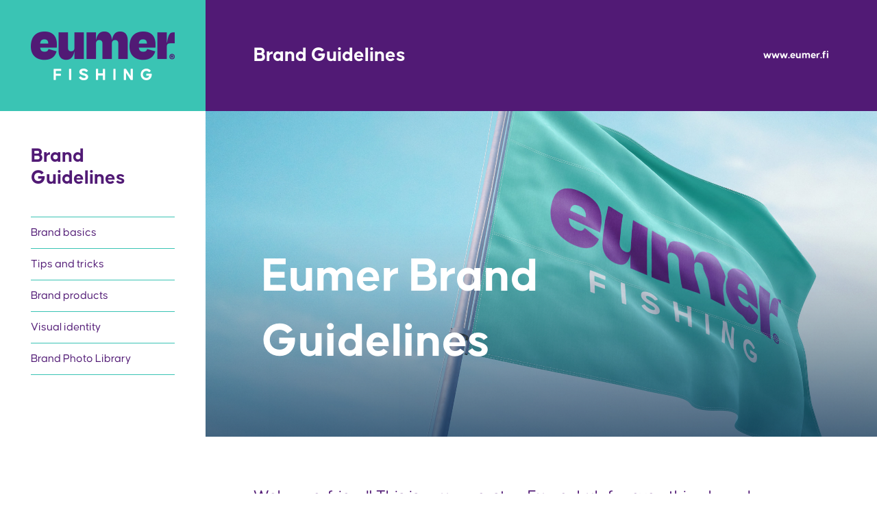

--- FILE ---
content_type: text/html; charset=UTF-8
request_url: https://brand.eumer.fi/
body_size: 6276
content:

<!DOCTYPE html>
<html>
<head>
	<meta charset="UTF-8">
	<meta name="description" content="Brand Guidelines">
	<meta name="viewport" content="width=device-width, initial-scale=1.0">
	<link rel="shortcut icon" href="https://brand.eumer.fi/wp-content/themes/guidelines/img/favicon.ico" />

	<!-- <link rel="stylesheet" href="https://use.typekit.net/kpa5oos.css"> -->


		<title>Eumer Fishing</title>

	<meta name='robots' content='max-image-preview:large' />
	<style>img:is([sizes="auto" i], [sizes^="auto," i]) { contain-intrinsic-size: 3000px 1500px }</style>
	<script type="text/javascript">
/* <![CDATA[ */
window._wpemojiSettings = {"baseUrl":"https:\/\/s.w.org\/images\/core\/emoji\/16.0.1\/72x72\/","ext":".png","svgUrl":"https:\/\/s.w.org\/images\/core\/emoji\/16.0.1\/svg\/","svgExt":".svg","source":{"concatemoji":"https:\/\/brand.eumer.fi\/wp-includes\/js\/wp-emoji-release.min.js?ver=6.8.3"}};
/*! This file is auto-generated */
!function(s,n){var o,i,e;function c(e){try{var t={supportTests:e,timestamp:(new Date).valueOf()};sessionStorage.setItem(o,JSON.stringify(t))}catch(e){}}function p(e,t,n){e.clearRect(0,0,e.canvas.width,e.canvas.height),e.fillText(t,0,0);var t=new Uint32Array(e.getImageData(0,0,e.canvas.width,e.canvas.height).data),a=(e.clearRect(0,0,e.canvas.width,e.canvas.height),e.fillText(n,0,0),new Uint32Array(e.getImageData(0,0,e.canvas.width,e.canvas.height).data));return t.every(function(e,t){return e===a[t]})}function u(e,t){e.clearRect(0,0,e.canvas.width,e.canvas.height),e.fillText(t,0,0);for(var n=e.getImageData(16,16,1,1),a=0;a<n.data.length;a++)if(0!==n.data[a])return!1;return!0}function f(e,t,n,a){switch(t){case"flag":return n(e,"\ud83c\udff3\ufe0f\u200d\u26a7\ufe0f","\ud83c\udff3\ufe0f\u200b\u26a7\ufe0f")?!1:!n(e,"\ud83c\udde8\ud83c\uddf6","\ud83c\udde8\u200b\ud83c\uddf6")&&!n(e,"\ud83c\udff4\udb40\udc67\udb40\udc62\udb40\udc65\udb40\udc6e\udb40\udc67\udb40\udc7f","\ud83c\udff4\u200b\udb40\udc67\u200b\udb40\udc62\u200b\udb40\udc65\u200b\udb40\udc6e\u200b\udb40\udc67\u200b\udb40\udc7f");case"emoji":return!a(e,"\ud83e\udedf")}return!1}function g(e,t,n,a){var r="undefined"!=typeof WorkerGlobalScope&&self instanceof WorkerGlobalScope?new OffscreenCanvas(300,150):s.createElement("canvas"),o=r.getContext("2d",{willReadFrequently:!0}),i=(o.textBaseline="top",o.font="600 32px Arial",{});return e.forEach(function(e){i[e]=t(o,e,n,a)}),i}function t(e){var t=s.createElement("script");t.src=e,t.defer=!0,s.head.appendChild(t)}"undefined"!=typeof Promise&&(o="wpEmojiSettingsSupports",i=["flag","emoji"],n.supports={everything:!0,everythingExceptFlag:!0},e=new Promise(function(e){s.addEventListener("DOMContentLoaded",e,{once:!0})}),new Promise(function(t){var n=function(){try{var e=JSON.parse(sessionStorage.getItem(o));if("object"==typeof e&&"number"==typeof e.timestamp&&(new Date).valueOf()<e.timestamp+604800&&"object"==typeof e.supportTests)return e.supportTests}catch(e){}return null}();if(!n){if("undefined"!=typeof Worker&&"undefined"!=typeof OffscreenCanvas&&"undefined"!=typeof URL&&URL.createObjectURL&&"undefined"!=typeof Blob)try{var e="postMessage("+g.toString()+"("+[JSON.stringify(i),f.toString(),p.toString(),u.toString()].join(",")+"));",a=new Blob([e],{type:"text/javascript"}),r=new Worker(URL.createObjectURL(a),{name:"wpTestEmojiSupports"});return void(r.onmessage=function(e){c(n=e.data),r.terminate(),t(n)})}catch(e){}c(n=g(i,f,p,u))}t(n)}).then(function(e){for(var t in e)n.supports[t]=e[t],n.supports.everything=n.supports.everything&&n.supports[t],"flag"!==t&&(n.supports.everythingExceptFlag=n.supports.everythingExceptFlag&&n.supports[t]);n.supports.everythingExceptFlag=n.supports.everythingExceptFlag&&!n.supports.flag,n.DOMReady=!1,n.readyCallback=function(){n.DOMReady=!0}}).then(function(){return e}).then(function(){var e;n.supports.everything||(n.readyCallback(),(e=n.source||{}).concatemoji?t(e.concatemoji):e.wpemoji&&e.twemoji&&(t(e.twemoji),t(e.wpemoji)))}))}((window,document),window._wpemojiSettings);
/* ]]> */
</script>
<style id='wp-emoji-styles-inline-css' type='text/css'>

	img.wp-smiley, img.emoji {
		display: inline !important;
		border: none !important;
		box-shadow: none !important;
		height: 1em !important;
		width: 1em !important;
		margin: 0 0.07em !important;
		vertical-align: -0.1em !important;
		background: none !important;
		padding: 0 !important;
	}
</style>
<link rel='stylesheet' id='wp-block-library-css' href='https://brand.eumer.fi/wp-includes/css/dist/block-library/style.min.css?ver=6.8.3' type='text/css' media='all' />
<style id='classic-theme-styles-inline-css' type='text/css'>
/*! This file is auto-generated */
.wp-block-button__link{color:#fff;background-color:#32373c;border-radius:9999px;box-shadow:none;text-decoration:none;padding:calc(.667em + 2px) calc(1.333em + 2px);font-size:1.125em}.wp-block-file__button{background:#32373c;color:#fff;text-decoration:none}
</style>
<style id='global-styles-inline-css' type='text/css'>
:root{--wp--preset--aspect-ratio--square: 1;--wp--preset--aspect-ratio--4-3: 4/3;--wp--preset--aspect-ratio--3-4: 3/4;--wp--preset--aspect-ratio--3-2: 3/2;--wp--preset--aspect-ratio--2-3: 2/3;--wp--preset--aspect-ratio--16-9: 16/9;--wp--preset--aspect-ratio--9-16: 9/16;--wp--preset--color--black: #000000;--wp--preset--color--cyan-bluish-gray: #abb8c3;--wp--preset--color--white: #ffffff;--wp--preset--color--pale-pink: #f78da7;--wp--preset--color--vivid-red: #cf2e2e;--wp--preset--color--luminous-vivid-orange: #ff6900;--wp--preset--color--luminous-vivid-amber: #fcb900;--wp--preset--color--light-green-cyan: #7bdcb5;--wp--preset--color--vivid-green-cyan: #00d084;--wp--preset--color--pale-cyan-blue: #8ed1fc;--wp--preset--color--vivid-cyan-blue: #0693e3;--wp--preset--color--vivid-purple: #9b51e0;--wp--preset--gradient--vivid-cyan-blue-to-vivid-purple: linear-gradient(135deg,rgba(6,147,227,1) 0%,rgb(155,81,224) 100%);--wp--preset--gradient--light-green-cyan-to-vivid-green-cyan: linear-gradient(135deg,rgb(122,220,180) 0%,rgb(0,208,130) 100%);--wp--preset--gradient--luminous-vivid-amber-to-luminous-vivid-orange: linear-gradient(135deg,rgba(252,185,0,1) 0%,rgba(255,105,0,1) 100%);--wp--preset--gradient--luminous-vivid-orange-to-vivid-red: linear-gradient(135deg,rgba(255,105,0,1) 0%,rgb(207,46,46) 100%);--wp--preset--gradient--very-light-gray-to-cyan-bluish-gray: linear-gradient(135deg,rgb(238,238,238) 0%,rgb(169,184,195) 100%);--wp--preset--gradient--cool-to-warm-spectrum: linear-gradient(135deg,rgb(74,234,220) 0%,rgb(151,120,209) 20%,rgb(207,42,186) 40%,rgb(238,44,130) 60%,rgb(251,105,98) 80%,rgb(254,248,76) 100%);--wp--preset--gradient--blush-light-purple: linear-gradient(135deg,rgb(255,206,236) 0%,rgb(152,150,240) 100%);--wp--preset--gradient--blush-bordeaux: linear-gradient(135deg,rgb(254,205,165) 0%,rgb(254,45,45) 50%,rgb(107,0,62) 100%);--wp--preset--gradient--luminous-dusk: linear-gradient(135deg,rgb(255,203,112) 0%,rgb(199,81,192) 50%,rgb(65,88,208) 100%);--wp--preset--gradient--pale-ocean: linear-gradient(135deg,rgb(255,245,203) 0%,rgb(182,227,212) 50%,rgb(51,167,181) 100%);--wp--preset--gradient--electric-grass: linear-gradient(135deg,rgb(202,248,128) 0%,rgb(113,206,126) 100%);--wp--preset--gradient--midnight: linear-gradient(135deg,rgb(2,3,129) 0%,rgb(40,116,252) 100%);--wp--preset--font-size--small: 13px;--wp--preset--font-size--medium: 20px;--wp--preset--font-size--large: 36px;--wp--preset--font-size--x-large: 42px;--wp--preset--spacing--20: 0.44rem;--wp--preset--spacing--30: 0.67rem;--wp--preset--spacing--40: 1rem;--wp--preset--spacing--50: 1.5rem;--wp--preset--spacing--60: 2.25rem;--wp--preset--spacing--70: 3.38rem;--wp--preset--spacing--80: 5.06rem;--wp--preset--shadow--natural: 6px 6px 9px rgba(0, 0, 0, 0.2);--wp--preset--shadow--deep: 12px 12px 50px rgba(0, 0, 0, 0.4);--wp--preset--shadow--sharp: 6px 6px 0px rgba(0, 0, 0, 0.2);--wp--preset--shadow--outlined: 6px 6px 0px -3px rgba(255, 255, 255, 1), 6px 6px rgba(0, 0, 0, 1);--wp--preset--shadow--crisp: 6px 6px 0px rgba(0, 0, 0, 1);}:where(.is-layout-flex){gap: 0.5em;}:where(.is-layout-grid){gap: 0.5em;}body .is-layout-flex{display: flex;}.is-layout-flex{flex-wrap: wrap;align-items: center;}.is-layout-flex > :is(*, div){margin: 0;}body .is-layout-grid{display: grid;}.is-layout-grid > :is(*, div){margin: 0;}:where(.wp-block-columns.is-layout-flex){gap: 2em;}:where(.wp-block-columns.is-layout-grid){gap: 2em;}:where(.wp-block-post-template.is-layout-flex){gap: 1.25em;}:where(.wp-block-post-template.is-layout-grid){gap: 1.25em;}.has-black-color{color: var(--wp--preset--color--black) !important;}.has-cyan-bluish-gray-color{color: var(--wp--preset--color--cyan-bluish-gray) !important;}.has-white-color{color: var(--wp--preset--color--white) !important;}.has-pale-pink-color{color: var(--wp--preset--color--pale-pink) !important;}.has-vivid-red-color{color: var(--wp--preset--color--vivid-red) !important;}.has-luminous-vivid-orange-color{color: var(--wp--preset--color--luminous-vivid-orange) !important;}.has-luminous-vivid-amber-color{color: var(--wp--preset--color--luminous-vivid-amber) !important;}.has-light-green-cyan-color{color: var(--wp--preset--color--light-green-cyan) !important;}.has-vivid-green-cyan-color{color: var(--wp--preset--color--vivid-green-cyan) !important;}.has-pale-cyan-blue-color{color: var(--wp--preset--color--pale-cyan-blue) !important;}.has-vivid-cyan-blue-color{color: var(--wp--preset--color--vivid-cyan-blue) !important;}.has-vivid-purple-color{color: var(--wp--preset--color--vivid-purple) !important;}.has-black-background-color{background-color: var(--wp--preset--color--black) !important;}.has-cyan-bluish-gray-background-color{background-color: var(--wp--preset--color--cyan-bluish-gray) !important;}.has-white-background-color{background-color: var(--wp--preset--color--white) !important;}.has-pale-pink-background-color{background-color: var(--wp--preset--color--pale-pink) !important;}.has-vivid-red-background-color{background-color: var(--wp--preset--color--vivid-red) !important;}.has-luminous-vivid-orange-background-color{background-color: var(--wp--preset--color--luminous-vivid-orange) !important;}.has-luminous-vivid-amber-background-color{background-color: var(--wp--preset--color--luminous-vivid-amber) !important;}.has-light-green-cyan-background-color{background-color: var(--wp--preset--color--light-green-cyan) !important;}.has-vivid-green-cyan-background-color{background-color: var(--wp--preset--color--vivid-green-cyan) !important;}.has-pale-cyan-blue-background-color{background-color: var(--wp--preset--color--pale-cyan-blue) !important;}.has-vivid-cyan-blue-background-color{background-color: var(--wp--preset--color--vivid-cyan-blue) !important;}.has-vivid-purple-background-color{background-color: var(--wp--preset--color--vivid-purple) !important;}.has-black-border-color{border-color: var(--wp--preset--color--black) !important;}.has-cyan-bluish-gray-border-color{border-color: var(--wp--preset--color--cyan-bluish-gray) !important;}.has-white-border-color{border-color: var(--wp--preset--color--white) !important;}.has-pale-pink-border-color{border-color: var(--wp--preset--color--pale-pink) !important;}.has-vivid-red-border-color{border-color: var(--wp--preset--color--vivid-red) !important;}.has-luminous-vivid-orange-border-color{border-color: var(--wp--preset--color--luminous-vivid-orange) !important;}.has-luminous-vivid-amber-border-color{border-color: var(--wp--preset--color--luminous-vivid-amber) !important;}.has-light-green-cyan-border-color{border-color: var(--wp--preset--color--light-green-cyan) !important;}.has-vivid-green-cyan-border-color{border-color: var(--wp--preset--color--vivid-green-cyan) !important;}.has-pale-cyan-blue-border-color{border-color: var(--wp--preset--color--pale-cyan-blue) !important;}.has-vivid-cyan-blue-border-color{border-color: var(--wp--preset--color--vivid-cyan-blue) !important;}.has-vivid-purple-border-color{border-color: var(--wp--preset--color--vivid-purple) !important;}.has-vivid-cyan-blue-to-vivid-purple-gradient-background{background: var(--wp--preset--gradient--vivid-cyan-blue-to-vivid-purple) !important;}.has-light-green-cyan-to-vivid-green-cyan-gradient-background{background: var(--wp--preset--gradient--light-green-cyan-to-vivid-green-cyan) !important;}.has-luminous-vivid-amber-to-luminous-vivid-orange-gradient-background{background: var(--wp--preset--gradient--luminous-vivid-amber-to-luminous-vivid-orange) !important;}.has-luminous-vivid-orange-to-vivid-red-gradient-background{background: var(--wp--preset--gradient--luminous-vivid-orange-to-vivid-red) !important;}.has-very-light-gray-to-cyan-bluish-gray-gradient-background{background: var(--wp--preset--gradient--very-light-gray-to-cyan-bluish-gray) !important;}.has-cool-to-warm-spectrum-gradient-background{background: var(--wp--preset--gradient--cool-to-warm-spectrum) !important;}.has-blush-light-purple-gradient-background{background: var(--wp--preset--gradient--blush-light-purple) !important;}.has-blush-bordeaux-gradient-background{background: var(--wp--preset--gradient--blush-bordeaux) !important;}.has-luminous-dusk-gradient-background{background: var(--wp--preset--gradient--luminous-dusk) !important;}.has-pale-ocean-gradient-background{background: var(--wp--preset--gradient--pale-ocean) !important;}.has-electric-grass-gradient-background{background: var(--wp--preset--gradient--electric-grass) !important;}.has-midnight-gradient-background{background: var(--wp--preset--gradient--midnight) !important;}.has-small-font-size{font-size: var(--wp--preset--font-size--small) !important;}.has-medium-font-size{font-size: var(--wp--preset--font-size--medium) !important;}.has-large-font-size{font-size: var(--wp--preset--font-size--large) !important;}.has-x-large-font-size{font-size: var(--wp--preset--font-size--x-large) !important;}
:where(.wp-block-post-template.is-layout-flex){gap: 1.25em;}:where(.wp-block-post-template.is-layout-grid){gap: 1.25em;}
:where(.wp-block-columns.is-layout-flex){gap: 2em;}:where(.wp-block-columns.is-layout-grid){gap: 2em;}
:root :where(.wp-block-pullquote){font-size: 1.5em;line-height: 1.6;}
</style>
<link rel='stylesheet' id='bsgrid_css-css' href='https://brand.eumer.fi/wp-content/themes/guidelines/css/bootstrap-grid.min.css?ver=6.8.3' type='text/css' media='all' />
<link rel='stylesheet' id='bsreboot_css-css' href='https://brand.eumer.fi/wp-content/themes/guidelines/css/bootstrap-reboot.min.css?ver=6.8.3' type='text/css' media='all' />
<link rel='stylesheet' id='bootstrap_css-css' href='https://brand.eumer.fi/wp-content/themes/guidelines/bs/bootstrap.min.css?ver=6.8.3' type='text/css' media='all' />
<link rel='stylesheet' id='guidelines_css-css' href='https://brand.eumer.fi/wp-content/themes/guidelines/css/style.css?ver=6.8.3' type='text/css' media='all' />
<script type="text/javascript" src="https://brand.eumer.fi/wp-includes/js/jquery/jquery.min.js?ver=3.7.1" id="jquery-core-js"></script>
<script type="text/javascript" src="https://brand.eumer.fi/wp-includes/js/jquery/jquery-migrate.min.js?ver=3.4.1" id="jquery-migrate-js"></script>
<link rel="https://api.w.org/" href="https://brand.eumer.fi/wp-json/" /><link rel="alternate" title="JSON" type="application/json" href="https://brand.eumer.fi/wp-json/wp/v2/pages/182" /><link rel="EditURI" type="application/rsd+xml" title="RSD" href="https://brand.eumer.fi/xmlrpc.php?rsd" />
<meta name="generator" content="WordPress 6.8.3" />
<link rel="canonical" href="https://brand.eumer.fi/" />
<link rel='shortlink' href='https://brand.eumer.fi/' />
<link rel="alternate" title="oEmbed (JSON)" type="application/json+oembed" href="https://brand.eumer.fi/wp-json/oembed/1.0/embed?url=https%3A%2F%2Fbrand.eumer.fi%2F" />
<link rel="alternate" title="oEmbed (XML)" type="text/xml+oembed" href="https://brand.eumer.fi/wp-json/oembed/1.0/embed?url=https%3A%2F%2Fbrand.eumer.fi%2F&#038;format=xml" />
</head>




<body class="home wp-singular page-template page-template-front-page page-template-front-page-php page page-id-182 wp-theme-guidelines">

	<div class="page-wrapper">

			<nav class="side-nav">

				<div class="nav-wrapper">

									<div class="mobile-nav-close">
						<img class="img-fluid" src="https://brand.eumer.fi/wp-content/themes/guidelines/img/Close_btn.svg" alt="Close">
					</div>
					<a class="navbar-brand mobile-none" href="https://brand.eumer.fi/">
						<img class="img-fluid site-logo" src="https://brand.eumer.fi/wp-content/uploads/2022/08/Eumer_logo.png" alt="Eumer Fishing">
					</a>
					<a class="navbar-brand desktop-none" href="https://brand.eumer.fi/">
						<img class="img-fluid site-logo" src="https://brand.eumer.fi/wp-content/uploads/2022/09/Eumer_fishing.png" alt="Eumer Fishing">
					</a>

					<div class="site-description">
						<span>Brand Guidelines</span>
					</div>






			    		<div id="bs4navbar" class="navbar-stacked"><ul id="main-nav" class="nav-stacked"><li id="menu-item-188" class="menu-item menu-item-type-post_type menu-item-object-page menu-item-188 nav-item"><a href="https://brand.eumer.fi/brand-basics/" class="nav-link">Brand basics</a></li>
<li id="menu-item-364" class="menu-item menu-item-type-post_type menu-item-object-page menu-item-364 nav-item"><a href="https://brand.eumer.fi/tips-and-tricks/" class="nav-link">Tips and tricks</a></li>
<li id="menu-item-361" class="menu-item menu-item-type-post_type menu-item-object-page menu-item-361 nav-item"><a href="https://brand.eumer.fi/brand-products/" class="nav-link">Brand products</a></li>
<li id="menu-item-191" class="menu-item menu-item-type-post_type menu-item-object-page menu-item-191 nav-item"><a href="https://brand.eumer.fi/visual-identity/" class="nav-link">Visual identity</a></li>
<li id="menu-item-464" class="menu-item menu-item-type-post_type menu-item-object-page menu-item-464 nav-item"><a href="https://brand.eumer.fi/brand-photo-library/" class="nav-link">Brand Photo Library</a></li>
</ul></div>

				</div>




			</nav>


<div class="content-wrapper">


	<div class="container-fluid main">

		<div class="row">

			<header class="header container-fluid" id="top">
	<div class="row align-center flex h-100">
		<div class="col-2 nav-toggler">
			<div class="hamburger" id="hamburger-3">
				<span class="line"></span>
				<span class="line"></span>
				<span class="line"></span>
			</div>
		</div>
		<div class="col-10 col-md-10 col-lg-9 title" typeof="BreadcrumbList">
							<h1>Brand Guidelines</h1>
					</div>

		<div class="col-lg-3 header-link">
			<a href="https://www.eumer.fi/">www.eumer.fi</a>
		</div>
	</div>

</header>

		</div>



				

<div class="row">

	<div class="col-sm-12 image-background relative hero-image" style="background-image: url('https://brand.eumer.fi/wp-content/uploads/2022/08/Hero.jpg')">
		<div class="blend-overlay"></div>
					<div class="row">
				<div class="col-12 absolute image-text">
					<h1>Eumer Brand Guidelines</h1>
				</div>
			</div>
				
	</div>

</div>




				

<div class="row">
	<section class="col-sm-12 section-content ingress-content">
		
		<div class="row">
			<div class="col-sm-12 col-md-11 ingress">
				<p>Welcome, friend! This is your one-stop Eumer hub for everything brand-related. Use and apply these materials, instructions, and tips to bring the right Eumer look, feel, and brand story to your work.<br />
<br />
Browse the different categories by using the menu on the left. Or if you just need logos and nothing else, you can jump straight to the links at the bottom of this page.<br />
<br />
Now... stop stressing, get fishing!</p>
			</div>
		</div>

	</section>
</div>




				


<div class="row frontpage-columns">

	<div class="col-md-12 col-lg-6 flex column-image" style="background-image: url(https://brand.eumer.fi/wp-content/uploads/2022/08/Eumer_brand.jpg);">

	</div>

	<div class="col-md-12 col-lg-6 column-text purple-bg">
		<div class="column-text__wrapper">
			<h2>Brand & Story Basics</h2>
			<p>Stop stressing, get fishing! This material will guide you to achieve the perfect Eumer tone and feel for all your content. Use this page to get inspiration, ideas, and practical tips.</p>
						<div class="btn-wrapper">
				<a class="link-btn rounded-btn primary-bg" href="https://brand.eumer.fi/brand-basics/">Find out more</a>
			</div>
			
		</div>
	</div>
	

</div>




				


<div class="row frontpage-columns">

	<div class="col-md-12 col-lg-6 flex column-image" style="background-image: url(https://brand.eumer.fi/wp-content/uploads/2022/08/Eumer_visual.jpg);">

	</div>

	<div class="col-md-12 col-lg-6 column-text white-bg">
		<div class="column-text__wrapper">
			<h2>Visual Identity</h2>
			<p>Stop stressing, get fishing! This material will guide you to achieve the perfect Eumer tone and feel for all your content. Use this page to get inspiration, ideas, and practical tips.</p>
						<div class="btn-wrapper">
				<a class="link-btn rounded-btn secondary-bg" href="https://brand.eumer.fi/visual-identity/">Find out more</a>
			</div>
			
		</div>
	</div>
	

</div>




				


<div class="row frontpage-columns">

	<div class="col-md-12 col-lg-6 flex column-image" style="background-image: url(https://brand.eumer.fi/wp-content/uploads/2022/08/Eumer_tips.jpg);">

	</div>

	<div class="col-md-12 col-lg-6 column-text maincolor-bg">
		<div class="column-text__wrapper">
			<h2>Practical Tips & Tricks</h2>
			<p>Stop stressing, get fishing! This material will guide you to achieve the perfect Eumer tone and feel for all your content. Use this page to get inspiration, ideas, and practical tips.</p>
						<div class="btn-wrapper">
				<a class="link-btn rounded-btn secondary-bg" href="https://brand.eumer.fi/tips-and-tricks/">Find out more</a>
			</div>
			
		</div>
	</div>
	

</div>




				

<div class="row">


    <section class="col-12 section-content__frontpage">
                <div class="row">
            <div class="col-sm-12 section-heading">
                <h3>Logo download shortcuts</h3>
            </div>

        </div>
                <div class="row">

            <div class="col-12 download-buttons">

              


              <div class="download-button primary-bg">
								<a class="download-button__wrapper" href="https://brand.eumer.fi/wp-content/uploads/2022/09/Eumer_Fishing_logos_for_Microsoft_Office.zip" download>
									<span class="download-icon"></span>
									<span class="btn-text">Eumer Fishing logos for Microsoft Office</span>
									<span class="hover-text">ZIP package includes JPEG and PNG pixel files in RGB colours</span>
									<span class="file-type">.zip</span>
									<span class="file-size">0.2 MB</span>
								</a>
              </div>
              


              <div class="download-button primary-bg">
								<a class="download-button__wrapper" href="https://brand.eumer.fi/wp-content/uploads/2022/09/Eumer_Fishing_logos_for_professional_design_softwares.zip" download>
									<span class="download-icon"></span>
									<span class="btn-text">Eumer Fishing logos for professional design softwares</span>
									<span class="hover-text">ZIP package includes EPS, PDF and SVG vector files.  All in CMYK, PMS, RGB, grayscale and black colour modes (positive/negative)</span>
									<span class="file-type">.zip</span>
									<span class="file-size">11.2 MB</span>
								</a>
              </div>
              


              <div class="download-button primary-bg">
								<a class="download-button__wrapper" href="https://brand.eumer.fi/wp-content/uploads/2022/09/Eumer_Fishing_logos_for_web.zip" download>
									<span class="download-icon"></span>
									<span class="btn-text">Eumer Fishing logos for web</span>
									<span class="hover-text">ZIP package includes PNG pixel and SVG vector files. All in RGB colours</span>
									<span class="file-type">.zip</span>
									<span class="file-size">1.3 MB</span>
								</a>
              </div>
              


              <div class="download-button primary-bg">
								<a class="download-button__wrapper" href="https://brand.eumer.fi/wp-content/uploads/2022/09/Eumer_Fishing_logos_all.zip" download>
									<span class="download-icon"></span>
									<span class="btn-text">Eumer Fishing logos all</span>
									<span class="hover-text">ZIP package includes all logo files</span>
									<span class="file-type">.zip</span>
									<span class="file-size">11.4 MB</span>
								</a>
              </div>
                          </div>

        </div>

    </section>
</div>




				







		<div class="row">
			<div class="col-12 upper-footer">
				<div class="row w-100">
					<div class="col-sm-12 col-md-8 footer-content">
						<figure>
							<img class="img-fluid" src="https://brand.eumer.fi/wp-content/uploads/2022/09/Uncle_eumer.png" alt="Image not found">
						</figure>
						<p>Hey, may we help you?</p>
					</div>
					<div class="col-sm-12 col-md-4 footer-link">
						<a class="link-btn transparent square" href="mailto:info@eumer.fi">Contact us</a>
					</div>
				</div>
			</div>
		</div>


		<div class="row">
			<div class="col bottom-footer">
				<div>&copy;<span class="date"></span> Eumer Fishing. All rights reserved.</div>
			</div>
		</div>






<script type="speculationrules">
{"prefetch":[{"source":"document","where":{"and":[{"href_matches":"\/*"},{"not":{"href_matches":["\/wp-*.php","\/wp-admin\/*","\/wp-content\/uploads\/*","\/wp-content\/*","\/wp-content\/plugins\/*","\/wp-content\/themes\/guidelines\/*","\/*\\?(.+)"]}},{"not":{"selector_matches":"a[rel~=\"nofollow\"]"}},{"not":{"selector_matches":".no-prefetch, .no-prefetch a"}}]},"eagerness":"conservative"}]}
</script>
<script type="text/javascript" src="https://brand.eumer.fi/wp-content/themes/guidelines/bs/bootstrap.min.js?ver=6.8.3" id="bootstrap_js-js"></script>
<script type="text/javascript" id="guidelines_js-js-extra">
/* <![CDATA[ */
var js_vars = {"js_nonce":"78c942898a","js_ajax_url":"https:\/\/brand.eumer.fi\/wp-admin\/admin-ajax.php"};
/* ]]> */
</script>
<script type="text/javascript" src="https://brand.eumer.fi/wp-content/themes/guidelines/js/bundle.js?ver=6.8.3" id="guidelines_js-js"></script>
<script type="text/javascript" src="https://brand.eumer.fi/wp-content/themes/guidelines/js/vendor/vendor.min.js?ver=6.8.3" id="vendors_js-js"></script>
		</div>
	</div>

</body>
</html>



</div>


--- FILE ---
content_type: text/css
request_url: https://brand.eumer.fi/wp-content/themes/guidelines/css/style.css?ver=6.8.3
body_size: 28941
content:
@font-face { font-family: "CaustenBold"; src: url("../fonts/CaustenBold/font.woff") format("woff"), url("../fonts/CaustenBold/font.woff2") format("woff2"); }

@font-face { font-family: "CaustenRegular"; src: url("../fonts/CaustenRegular/font.woff") format("woff"), url("../fonts/CaustenRegular/font.woff2") format("woff2"); }

@font-face { font-family: "CaustenSemiBold"; src: url("../fonts/CaustenSemiBold/font.woff") format("woff"), url("../fonts/CaustenSemiBold/font.woff2") format("woff2"); }

/* Normalize
-------------------------------------------------------------- */
h1, h2, h3, h4, h5 { margin-top: 0px; margin-bottom: 0; }

.page-header { margin-top: 0px; }

input { outline: none; }

input:focus { outline: none; }

.absolute { position: absolute; }

.relative { position: relative; }

.locked { overflow: hidden; }

.clearfix { clear: both; float: none; }

.primary-bg { background-color: #fff; }

.secondary-bg { background-color: #CFDCDE; }

.secondary-bg-opacity { background-color: rgba(207, 220, 222, 0.5); }

.desktop-small { display: none !important; }

.mobile { display: none; }

body { font-family: "CaustenRegular", sans-serif; color: #000; }

img { width: 100%; }

h1, h2, h3, h4, h5, h6 { margin-top: 0 !important; }

h1 { color: #3AC4B4; }

h2 { font-size: 35px; font-size: 2.1875rem; line-height: 35px; line-height: 2.1875rem; color: #3AC4B4; font-family: "CaustenSemiBold"; }

h3 { font-size: 24px; font-size: 1.5rem; line-height: 34px; line-height: 2.125rem; color: #3AC4B4; margin-bottom: 1.4rem; font-family: "CaustenSemiBold"; }

h4 { font-size: 20px; font-size: 1.25rem; line-height: 25px; line-height: 1.5625rem; font-family: "CaustenSemiBold"; }

h5 { font-size: 17px; font-size: 1.0625rem; line-height: 24px; line-height: 1.5rem; margin-bottom: 0.5em; font-weight: 700; }

h6 { font-size: 14px; font-size: 0.875rem; line-height: 26px; line-height: 1.625rem; font-family: "CaustenSemiBold"; color: #3AC4B4; margin-bottom: 1.6rem; }

ul, ol { padding-left: 25px; }

ul li, ol li { font-size: 17px; font-size: 1.0625rem; line-height: 25px; line-height: 1.5625rem; }

.large-p { margin-bottom: 0.5em; text-rendering: optimizeLegibility; }

.bold { font-family: "CaustenBold"; }

label { display: block; margin-top: 10px; }

label .field { margin: 0 auto; padding: 8px 5px 1px; }

p { font-size: 17px; font-size: 1.0625rem; line-height: 25px; line-height: 1.5625rem; text-rendering: optimizeLegibility; }

p strong { font-family: "CaustenSemiBold"; }

li { font-size: 14px; font-size: 0.875rem; line-height: 26px; line-height: 1.625rem; }

.white { color: #fff; }

.no-margin { margin: 0; }

@media only screen and (min-width: 992px) { .frontpage-columns:nth-of-type(even) { -webkit-box-orient: horizontal; -webkit-box-direction: reverse; -ms-flex-flow: row-reverse; flex-flow: row-reverse; } }

.column-text { padding: 50px 80px; -webkit-box-align: center; -ms-flex-align: center; align-items: center; display: -webkit-box; display: -ms-flexbox; display: flex; }

@media only screen and (min-width: 992px) { .column-text { padding: 20px 80px; } }

.column-text.maincolor-bg { background: #3AC4B4; color: #fff; }

.column-text.purple-bg { background: #511A75; color: #fff; }

.column-text.white-bg h2 { color: #3AC4B4; }

.column-text h2 { margin-bottom: 20px; color: inherit; }

.column-text p { font-family: "CaustenRegular"; margin-bottom: 1.5rem; }

.column-text .btn-wrapper { display: block; }

.column-image { padding: 0; max-width: 100%; background-size: cover; background-repeat: no-repeat; background-position: center; height: 450px; }

.section-content__frontpage { padding: 50px 30px 40px; }

@media only screen and (min-width: 768px) { .section-content__frontpage { padding: 50px 40px 50px; } }

@media only screen and (min-width: 1200px) { .section-content__frontpage { padding: 50px 70px 70px; } }

@media only screen and (min-width: 1400px) { .section-content__frontpage { padding: 50px 100px 100px; } }

@media only screen and (min-width: 1800px) { .section-content__frontpage { padding: 50px 140px 140px; } }

.section-content__frontpage .section-heading h3 { color: #511A75; }

.ingress-content { padding: 40px 30px; position: relative; }

@media only screen and (min-width: 768px) { .ingress-content { padding: 50px 40px; } }

@media only screen and (min-width: 1200px) { .ingress-content { padding: 70px 70px 20px; } }

@media only screen and (min-width: 1400px) { .ingress-content { padding: 100px; } }

@media only screen and (min-width: 1800px) { .ingress-content { padding: 140px; } }

.page-wrapper { display: -webkit-box; display: -ms-flexbox; display: flex; }

.content-wrapper { width: 100%; }

.white-bg { background-color: #fff; }

.grey-bg { background-color: #b5b3b340; }

.main { max-width: 100%; width: 100%; -webkit-transition: all ease-in-out 0.2s; transition: all ease-in-out 0.2s; }

@media only screen and (min-width: 1200px) { .main { width: calc(100% - 300px); margin-left: auto; margin-right: 0; -webkit-transition: all ease-in-out 0.2s; transition: all ease-in-out 0.2s; } }

@media only screen and (min-width: 1800px) { .main { width: calc(100% - 450px); margin-left: auto; margin-right: 0; } }

.main .brand-concept:first-of-type { padding-top: 75px; }

.contact-content { margin-top: 60px; height: calc(100vh - 60px - 38px - 116px); }

@media only screen and (min-width: 1200px) { .contact-content { margin-top: 0; height: calc(100vh - 98px - 38px - 176px); } }

.section-title { padding: 30px 30px; background-color: #3AC4B4; }

@media only screen and (min-width: 768px) { .section-title { padding: 30px 40px; } }

@media only screen and (min-width: 1200px) { .section-title { padding: 30px 70px; } }

@media only screen and (min-width: 1400px) { .section-title { padding: 30px 100px; } }

@media only screen and (min-width: 1800px) { .section-title { padding: 30px 140px; } }

.section-title h2 { color: #fff; }

.section-subheading { border-bottom: 2px solid #3AC4B4; margin-bottom: 50px; }

.section-content { padding: 40px 30px; position: relative; }

@media only screen and (min-width: 768px) { .section-content { padding: 50px 40px; } }

@media only screen and (min-width: 1200px) { .section-content { padding: 70px 70px; } }

@media only screen and (min-width: 1400px) { .section-content { padding: 70px 100px 100px; } }

@media only screen and (min-width: 1800px) { .section-content { padding: 70px 140px 140px; } }

.section-content .secondary-section-row { padding-top: 60px; }

.section-content h2, .section-content h3 { margin-bottom: 1rem; }

.section-content p { margin-bottom: 10px; font-size: 17px; font-size: 1.0625rem; line-height: 25px; line-height: 1.5625rem; color: #000; }

.section-content p:last-of-type { margin-bottom: 1rem; }

.section-content p strong { font-family: "CaustenSemiBold"; }

.section-content a { text-decoration: underline; color: inherit; }

.section-content .wide-content { margin-bottom: 50px; }

.section-content .download-buttons { margin: 30px auto 0; }

.section-content .special-content { padding: 45px 55px; }

.section-content .special-content img { max-width: 219px; width: 100%; padding-top: 45px; padding-bottom: 15px; }

.section-content .special-top-p { padding-top: 50px; }

.section-content-accordion { padding: 40px 30px; position: relative; }

@media only screen and (min-width: 768px) { .section-content-accordion { padding: 50px 40px; } }

@media only screen and (min-width: 1200px) { .section-content-accordion { padding: 25px 70px; } }

@media only screen and (min-width: 1400px) { .section-content-accordion { padding: 25px 100px; } }

@media only screen and (min-width: 1800px) { .section-content-accordion { padding: 45px 140px; } }

.section-content-accordion .secondary-section-row { padding-top: 60px; }

.section-content-accordion h2, .section-content-accordion h3 { margin-bottom: 1rem; }

.section-content-accordion p { margin-bottom: 10px; font-size: 17px; font-size: 1.0625rem; line-height: 25px; line-height: 1.5625rem; color: #000; }

.section-content-accordion p:last-of-type { margin-bottom: 1rem; }

.section-content-accordion p strong { font-family: "CaustenSemiBold"; }

.section-content-accordion a { text-decoration: underline; color: inherit; }

.no-padding-t { padding-top: 0; }

.reduce-padding-b { padding-bottom: 30px; }

@media only screen and (min-width: 1400px) { .reduce-padding-b { padding-bottom: 50px; } }

.ingress-content { padding: 40px 30px; position: relative; }

@media only screen and (min-width: 768px) { .ingress-content { padding: 50px 40px; } }

@media only screen and (min-width: 1200px) { .ingress-content { padding: 70px; } }

@media only screen and (min-width: 1400px) { .ingress-content { padding: 100px 100px 70px; } }

@media only screen and (min-width: 1800px) { .ingress-content { padding: 140px 140px 100px; } }

.concept { padding: 40px 30px; position: relative; }

@media only screen and (min-width: 768px) { .concept { padding: 50px 40px; } }

@media only screen and (min-width: 1200px) { .concept { padding: 40px 70px 70px; } }

@media only screen and (min-width: 1400px) { .concept { padding: 40px 100px 100px; } }

@media only screen and (min-width: 1800px) { .concept { padding: 40px 140px 140px; } }

.concept.extra-pt { padding-top: 50px; }

@media only screen and (min-width: 768px) { .concept.extra-pt { padding-top: 70px; } }

@media only screen and (min-width: 1400px) { .concept.extra-pt { padding-top: 100px; } }

.section-content__typography { padding: 40px 30px; position: relative; }

@media only screen and (min-width: 768px) { .section-content__typography { padding: 50px 40px; } }

@media only screen and (min-width: 1200px) { .section-content__typography { padding: 70px 70px; } }

@media only screen and (min-width: 1400px) { .section-content__typography { padding: 100px; } }

.section-content__typography .secondary-section-row { padding-top: 60px; }

.target-audience h4 { color: #511A75; margin-bottom: 1rem; }

.target-audience .example-target-person .example-person-wrapper { border: 2px solid #3AC4B4; border-radius: 10px; padding: 60px 35px; height: auto; width: 100%; margin-bottom: 25px; }

@media only screen and (min-width: 992px) { .target-audience .example-target-person .example-person-wrapper { border: 2px solid #3AC4B4; border-radius: 10px; padding: 60px 35px; height: 100%; margin-bottom: 0; } }

.target-audience .example-target-person .example-person-wrapper figure { max-width: 170px; }

@media only screen and (min-width: 576px) { .target-audience .example-target-person .example-person-wrapper figure { float: left; clear: both; } }

@media only screen and (min-width: 992px) { .target-audience .example-target-person .example-person-wrapper figure { float: none; } }

.target-audience .example-target-person .example-person-wrapper h4 { color: #511A75; margin-bottom: 1rem; }

.target-audience .example-target-descriptions .target-description-wrapper { margin-bottom: 25px; }

@media only screen and (min-width: 576px) { .target-audience .example-target-descriptions .target-description-wrapper:nth-last-of-type(-n+2) { margin-bottom: 0; } }

.target-audience .example-target-descriptions .target-description-wrapper .target-description { border-radius: 10px; background: #511A75; padding: 30px 35px; height: 100%; }

.target-audience .example-target-descriptions .target-description-wrapper .target-description p { color: #fff; }

.target-audience .example-target-descriptions .target-description-wrapper .target-description p strong { color: #3AC4B4; }

.key-principles h4 { color: #511A75; margin-bottom: 1rem; }

.key-principles .principle-container { display: -webkit-box; display: -ms-flexbox; display: flex; -webkit-box-align: center; -ms-flex-align: center; align-items: center; padding-right: 0; position: relative; }

@media only screen and (max-width: 991px) { .key-principles .principle-container { -webkit-box-pack: center; -ms-flex-pack: center; justify-content: center; } }

.key-principles .principle-container .principle { background: #3AC4B4; border-radius: 100%; width: 140px; height: 140px; display: -webkit-box; display: -ms-flexbox; display: flex; -webkit-box-pack: center; -ms-flex-pack: center; justify-content: center; -webkit-box-align: center; -ms-flex-align: center; align-items: center; }

@media only screen and (max-width: 991px) { .key-principles .principle-container .principle { margin-bottom: 20px; } }

.key-principles .principle-container .principle span { text-align: center; color: #fff; display: block; width: 100%; font-size: 20px; font-size: 1.25rem; }

.key-principles .principle-container .combine-line { position: absolute; height: 2px; width: 100%; background-color: #3AC4B4; display: block; z-index: -1; }

@media only screen and (max-width: 991px) { .key-principles .principle-container .combine-line { -webkit-transform: rotate(90deg); transform: rotate(90deg); width: 40px; bottom: 0; } }

@media only screen and (min-width: 992px) { .key-principles .principles-wrapper { padding-right: 24px; } }

.key-principles .principles-wrapper .principles-explanations { border: 2px solid #3AC4B4; border-radius: 10px; margin-bottom: 25px; }

.key-principles .principles-wrapper .principles-explanations .principle-column { padding: 30px; background: #fff; border-radius: 10px; }

.key-principles .principles-wrapper .principles-explanations .principle-column:nth-of-type(2) { background: #511A75; border-radius: 0; }

.key-principles .principles-wrapper .principles-explanations .principle-column:nth-of-type(2) h4 { color: #3AC4B4; }

.key-principles .principles-wrapper .principles-explanations .principle-column:nth-of-type(2) p { color: #fff; margin-bottom: 0; }

.product-logo { display: -webkit-box; display: -ms-flexbox; display: flex; margin-top: 30px; margin-bottom: 40px; }

@media only screen and (min-width: 992px) { .product-logo { margin-top: 0; margin-bottom: 0; -webkit-box-pack: end; -ms-flex-pack: end; justify-content: flex-end; } }

.product-logo img { max-height: 95px; width: auto; }

.table { table-layout: fixed; width: 100%; }

.table thead th { font-size: 20px; font-size: 1.25rem; background-image: -webkit-gradient(linear, left top, right top, color-stop(40%, #3AC4B4), color-stop(20%, rgba(255, 255, 255, 0))); background-image: linear-gradient(to right, #3AC4B4 40%, rgba(255, 255, 255, 0) 20%); background-position: bottom; background-size: 7px 1px; background-repeat: repeat-x; padding-bottom: 18px; font-family: "CaustenBold"; }

.table tbody { border: 0; }

.table tbody tr { background-image: -webkit-gradient(linear, left top, right top, color-stop(40%, #3AC4B4), color-stop(20%, rgba(255, 255, 255, 0))); background-image: linear-gradient(to right, #3AC4B4 40%, rgba(255, 255, 255, 0) 20%); background-position: bottom; background-size: 7px 1px; background-repeat: repeat-x; }

.table tbody tr td { font-size: 17px; font-size: 1.0625rem; }

.table > :not(:first-child) { border: 0; }

.table > :not(caption) > * > * { border: 0; -webkit-box-shadow: unset; box-shadow: unset; background-color: unset; padding: 10px 0; color: #000; }

.accordion-title { border-bottom: 2px solid #3AC4B4; margin-bottom: 1rem; cursor: pointer; }

.accordion-title .accordion { display: -webkit-box; display: -ms-flexbox; display: flex; -webkit-box-pack: justify; -ms-flex-pack: justify; justify-content: space-between; -webkit-box-align: center; -ms-flex-align: center; align-items: center; margin-bottom: 1rem; }

.accordion-title .accordion h3 { margin-bottom: 0 !important; }

.accordion-title .accordion img { max-width: 16px; width: 100%; -webkit-transition: all .2s ease-in; transition: all .2s ease-in; }

.accordion-title.active .accordion img { -webkit-transform: rotate(180deg); transform: rotate(180deg); }

.accordion-container { background-color: white; max-height: 0; overflow: hidden; -webkit-transition: 0.2s ease-out; transition: 0.2s ease-out; padding-top: 8px; opacity: 0; }

.accordion-container.show { max-height: 10000px; opacity: 1; padding-top: 40px; }

.accordion-container .accordion-content .entry-content { margin-bottom: 40px; }

.accordion-container .accordion-content .entry-content h4 { color: #511A75; margin-bottom: 1rem; }

.accordion-container .accordion-content .entry-content blockquote { padding: 0 0 25px; }

@media only screen and (min-width: 768px) { .accordion-container .accordion-content .entry-content blockquote { padding: 55px 0; } }

.accordion-container .accordion-content .entry-content blockquote p { font-size: 40px; font-size: 2.5rem; line-height: 40px; line-height: 2.5rem; }

@media only screen and (min-width: 768px) { .accordion-container .accordion-content .entry-content blockquote p { font-size: 60px; font-size: 3.75rem; line-height: 60px; line-height: 3.75rem; } }

@media only screen and (min-width: 992px) { .accordion-container .accordion-content .entry-content blockquote p { font-size: 90px; font-size: 5.625rem; line-height: 90px; line-height: 5.625rem; } }

.accordion-container .accordion-content .entry-content blockquote p .size-medium { width: 30%; }

.accordion-container .accordion-content figure { margin-top: 55px; }

.accordion-container .description-wrapper { padding: 25px 30px; border-radius: 10px; border: 2px solid #3AC4B4; margin: 20px 0; }

.accordion-container .description-wrapper h4 { color: #511A75; }

@media only screen and (max-width: 991px) { .accordion-container .description-wrapper h4 { margin-bottom: 1rem; } }

.accordion-container .description-wrapper p { margin-bottom: 0; }

.accordion-container .description-wrapper p a { color: #3AC4B4; }

.accordion-container .description-wrapper.tip-box { background: #511A75; border: 0; }

.accordion-container .description-wrapper.tip-box h4 { color: #3AC4B4; }

.accordion-container .description-wrapper.tip-box p { color: #fff; margin-bottom: 1rem; }

.child-accordion-title { border-bottom: 2px solid #511A75; margin-bottom: 2rem; cursor: pointer; }

.child-accordion-title .accordion { display: -webkit-box; display: -ms-flexbox; display: flex; -webkit-box-pack: justify; -ms-flex-pack: justify; justify-content: space-between; -webkit-box-align: center; -ms-flex-align: center; align-items: center; margin-bottom: 1rem; }

.child-accordion-title .accordion h4 { margin-bottom: 0 !important; color: #511A75; }

.child-accordion-title .accordion img { max-width: 16px; width: 100%; -webkit-transition: all .2s ease-in; transition: all .2s ease-in; }

.child-accordion-title.active .accordion img { -webkit-transform: rotate(180deg); transform: rotate(180deg); }

.child-accordion-wrapper { background-color: white; max-height: 0; overflow: hidden; -webkit-transition: 0.2s ease-out; transition: 0.2s ease-out; padding-top: 8px; padding: 10px 30px; opacity: 0; }

.child-accordion-wrapper.show { opacity: 1; max-height: 10000px; padding-bottom: 30px; }

.child-accordion-wrapper a { color: #3AC4B4; text-decoration: none; }

.child-accordion-wrapper h4 { color: #511A75; }

.child-accordion-wrapper ul { list-style: none; padding-left: 15px; }

.child-accordion-wrapper ul li { list-style: none; }

.child-accordion-wrapper ul li::before { content: ''; display: inline-block; height: 12px; width: 12px; background-image: url("../img/bullet.png"); background-size: contain; background-position: center; margin-right: 10px; }

.child-accordion-wrapper .child-accordion .child-accordion-heading { color: #511A75; margin-bottom: 10px; }

.child-accordion-wrapper .child-accordion .child-accordion-heading h4 { margin-bottom: 1rem; color: #511A75; }

.child-accordion-wrapper .child-accordion .child-accordion-content { margin-bottom: 10px; }

.child-accordion-wrapper .child-accordion .child-accordion-content p a { color: #3AC4B4; }

.child-accordion-wrapper .child-accordion.tip-box .child-accordion-content { border: 2px solid #3AC4B4; border-radius: 10px; padding: 25px 30px; }

.child-accordion-wrapper .child-accordion.tip-box .child-accordion-content h4 { margin-bottom: 1rem; }

.download-button { padding: 14px 20px; margin: 1px auto; color: #fff; display: -webkit-box; display: -ms-flexbox; display: flex; -webkit-box-align: center; -ms-flex-align: center; align-items: center; -webkit-transition: all 0.2s ease-in; transition: all 0.2s ease-in; font-size: 14px; font-size: 0.875rem; font-family: "CaustenBold"; }

.download-button.primary-bg { background: #3AC4B4; }

.download-button__wrapper { display: -webkit-box; display: -ms-flexbox; display: flex; width: 100%; -webkit-box-align: center; -ms-flex-align: center; align-items: center; text-decoration: none !important; }

.download-button__wrapper:hover { text-decoration: none; }

.download-button__wrapper .download-icon, .download-button__wrapper .protected-downloads { display: block; height: 28px; width: 21px; background-image: url("../img/Download_icon_nega.svg"); background-size: 100%; background-repeat: no-repeat; background-position: center; }

.download-button__wrapper .protected-downloads { background-color: transparent; border: 0; outline: 0; }

.download-button__wrapper .btn-text { width: 85%; padding-left: 20px; color: #fff; }

@media only screen and (min-width: 576px) { .download-button__wrapper .btn-text { width: 85%; } }

.download-button__wrapper .hover-text { display: none; padding-left: 20px; width: 85%; color: #fff; }

@media only screen and (min-width: 576px) { .download-button__wrapper .hover-text { width: 85%; } }

.download-button__wrapper .file-type { display: -webkit-box; display: -ms-flexbox; display: flex; justify-self: flex-end; color: #fff; width: 8%; }

@media only screen and (max-width: 575px) { .download-button__wrapper .file-type { display: none; } }

@media only screen and (min-width: 768px) { .download-button__wrapper .file-type { width: 5%; } }

.download-button__wrapper .file-size { display: -webkit-box; display: -ms-flexbox; display: flex; justify-self: flex-end; color: #fff; width: 10%; }

@media only screen and (max-width: 575px) { .download-button__wrapper .file-size { display: none; } }

@media only screen and (min-width: 768px) { .download-button__wrapper .file-size { width: 8%; } }

.download-button:hover, .download-button:focus { background-color: #511A75; color: #fff; }

.download-button:hover .download-icon, .download-button:hover .protected-downloads, .download-button:focus .download-icon, .download-button:focus .protected-downloads { background-image: url("../img/Download_icon_nega.svg"); height: 28px; width: 21px; background-size: 100%; background-repeat: no-repeat; background-position: center; cursor: pointer; border: 0; z-index: 1; outline: 0; }

.download-button:hover .btn-text, .download-button:focus .btn-text { display: none; width: 85%; }

.download-button:hover .hover-text, .download-button:focus .hover-text { display: block; width: 85%; }

.download-button:hover .file-type, .download-button:focus .file-type { color: #fff; }

.download-button:hover .file-size, .download-button:focus .file-size { color: #fff; }

.link-btn, .login-btn { padding: 8px 20px; color: #fff; display: inline-block; background: #3AC4B4; font-size: 15px; font-size: 0.9375rem; text-decoration: none; font-family: "CaustenBold"; }

.link-btn:hover, .login-btn:hover { text-decoration: none; color: #3AC4B4; }

.link-btn.primary-bg, .login-btn.primary-bg { border: 1px solid #3AC4B4; background: #3AC4B4; }

.link-btn.primary-bg:hover, .login-btn.primary-bg:hover { text-decoration: none; color: #fff; }

.link-btn.secondary-bg, .login-btn.secondary-bg { border: 1px solid #511A75; background: #511A75; }

.link-btn.secondary-bg:hover, .login-btn.secondary-bg:hover { text-decoration: none; color: #fff; }

.link-btn.transparent, .login-btn.transparent { background: transparent; border: 1px solid #fff; }

.link-btn.square, .login-btn.square { border-radius: 5px; padding: 12px 25px; }

.link-btn.rounded-btn, .login-btn.rounded-btn { border-radius: 21px; }

.login-btn { border: 0; background: #3AC4B4; color: #fff; }

.login-btn:hover { color: #fff; }

.filter-btn { margin-right: 10px; }

.filter-btn:hover { text-decoration: none; }

.filter-btn:last-of-type { margin-right: 0; }

.filter-btn a { color: #3AC4B4; font-weight: "CaustenBold"; }

.close-help-button { border: 0; outline: 0; width: 50px; height: 50px; padding: 0; cursor: pointer; background: transparent; background-size: cover; background-image: url("../img/Close_btn.svg"); }

.close-help-button:focus { outline: 0; }

@media only screen and (min-width: 768px) { .close-help-button { width: 70px; height: 70px; } }

.help-button { border: 0; outline: 0; width: 50px; height: 50px; position: absolute; background: transparent; background-size: cover; top: 55px; right: 0; cursor: pointer; background-image: url("../img/Tip_icon.svg"); z-index: 1; }

.help-button:focus { outline: 0; }

@media only screen and (min-width: 768px) { .help-button { width: 84px; height: 84px; top: 60px; right: 15px; } }

.sm-download-button { margin: 1px auto; color: #3AC4B4; display: -webkit-box; display: -ms-flexbox; display: flex; -webkit-box-align: center; -ms-flex-align: center; align-items: center; -webkit-transition: all 0.2s ease-in; transition: all 0.2s ease-in; font-size: 14px; font-size: 0.875rem; background: #fff; }

@media only screen and (max-width: 991px) { .sm-download-button { padding: 9px 20px; } }

@media only screen and (min-width: 992px) { .sm-download-button { padding: 10px 20px; } }

.sm-download-button__wrapper { display: -webkit-box; display: -ms-flexbox; display: flex; width: 100%; -webkit-box-align: center; -ms-flex-align: center; align-items: center; text-decoration: none !important; }

.sm-download-button__wrapper .download-icon { background-image: url("../img/Download_icon.svg"); display: block; background-size: 100%; background-repeat: no-repeat; background-position: center; }

@media only screen and (max-width: 991px) { .sm-download-button__wrapper .download-icon { height: 26px; width: 26px; } }

@media only screen and (min-width: 992px) { .sm-download-button__wrapper .download-icon { height: 30px; width: 30px; } }

.sm-download-button__wrapper .btn-text { width: 60%; padding-left: 20px; }

@media only screen and (min-width: 576px) { .sm-download-button__wrapper .btn-text { width: 85%; } }

.sm-download-button__wrapper .hover-text { display: none; padding-left: 20px; width: 60%; }

@media only screen and (min-width: 576px) { .sm-download-button__wrapper .hover-text { width: 85%; } }

.sm-download-button:hover { background-color: #511A75; color: #fff; }

.sm-download-button:hover .download-icon { background-image: url("../img/Download_icon_nega.svg"); display: block; background-size: 100%; background-repeat: no-repeat; background-position: center; }

@media only screen and (max-width: 991px) { .sm-download-button:hover .download-icon { height: 26px; width: 26px; } }

@media only screen and (min-width: 992px) { .sm-download-button:hover .download-icon { height: 30px; width: 30px; } }

.sm-download-button:hover .btn-text { display: none; }

.sm-download-button:hover .hover-text { display: block; width: 85%; }

/* Header
-------------------------------------------------------------- */
.header { padding: 20px 30px 20px 10px; top: 0; -webkit-transition: all 0.3s ease-in-out; transition: all 0.3s ease-in-out; width: 100%; background: #511A75; }

@media only screen and (min-width: 768px) { .header { padding: 0 40px; height: 100px; } }

@media only screen and (min-width: 1200px) { .header { padding: 0 70px; height: 162px; } }

@media only screen and (min-width: 1400px) { .header { padding: 0 100px; } }

@media only screen and (min-width: 1800px) { .header { padding: 0 140px; } }

.header.nav-up { top: -58px; }

@media only screen and (min-width: 768px) { .header.nav-up { top: -60px; } }

@media only screen and (max-width: 1199px) { .header { position: fixed; z-index: 9; } }

.header .nav-toggler { display: block; }

@media only screen and (min-width: 1200px) { .header .nav-toggler { display: none; max-width: 0; } }

.header .hamburger { background: #511A75; width: 35px; height: 16px; margin: 0; display: block; cursor: pointer; border: 0; }

.header .hamburger:focus { outline: 0; }

@media only screen and (min-width: 768px) { .header .hamburger { width: 50px; height: 20px; margin: 0 10px 0; } }

.header .hamburger .line { display: block; -webkit-box-sizing: border-box; box-sizing: border-box; width: 29px; height: 1px; margin: 6px auto 0; -webkit-transition: all 0.3s ease-in-out; transition: all 0.3s ease-in-out; background: #3AC4B4; }

.header .hamburger .line:first-of-type { margin-top: 0; }

.header .title h1 { font-size: 18px; font-size: 1.125rem; line-height: 20px; line-height: 1.25rem; font-family: "CaustenBold"; color: #fff; }

@media only screen and (min-width: 992px) { .header .title h1 { font-size: 30px; font-size: 1.875rem; line-height: 32px; line-height: 2rem; } }

@media only screen and (max-width: 1199px) { .header .header-link { display: none; } }

.header .header-link a { float: right; font-size: 16px; font-size: 1rem; line-height: 18px; line-height: 1.125rem; color: #fff; clear: both; text-decoration: none; font-family: "CaustenBold"; }

.side-nav { display: -webkit-box; display: -ms-flexbox; display: flex; -webkit-box-flex: 1; -ms-flex: 1 1 30%; flex: 1 1 30%; max-width: 300px; width: 0; min-height: 100%; position: fixed; -webkit-transition: all ease-in-out .2s; transition: all ease-in-out .2s; z-index: 10; left: -300px; overflow-y: scroll; height: 90%; background: #fff; }

.side-nav::-webkit-scrollbar { width: 0px; background: transparent; /* make scrollbar transparent */ }

.side-nav.nav-open { width: 100%; left: 0; }

@media only screen and (min-width: 1200px) { .side-nav { display: -webkit-box; display: -ms-flexbox; display: flex; -webkit-box-flex: 1; -ms-flex: 1 1 30%; flex: 1 1 30%; max-width: 300px; width: 100%; min-height: 100%; position: fixed; -webkit-transition: all ease-in-out .2s; transition: all ease-in-out .2s; left: 0; } }

@media only screen and (min-width: 1800px) { .side-nav { max-width: 450px; } }

.side-nav .nav-wrapper { margin: 0; width: 100%; -webkit-transition: all ease-in-out .2s; transition: all ease-in-out .2s; position: relative; }

.side-nav .nav-wrapper .mobile-nav-close { cursor: pointer; display: -webkit-box; display: -ms-flexbox; display: flex; -webkit-box-pack: end; -ms-flex-pack: end; justify-content: flex-end; width: 100%; }

.side-nav .nav-wrapper .mobile-nav-close img { width: 35px; }

@media only screen and (min-width: 1200px) { .side-nav .nav-wrapper .mobile-nav-close { display: none; } }

.side-nav .nav-wrapper .navbar-brand { max-width: 100%; margin-left: auto; padding: 0; margin: 0 0 20px; display: block; -webkit-transition: all 0.3s ease-in-out; transition: all 0.3s ease-in-out; }

@media only screen and (min-width: 992px) { .side-nav .nav-wrapper .navbar-brand { margin-left: auto; margin: 0 0 20px; height: auto; } }

.side-nav .nav-wrapper .navbar-brand.mobile-none { background: #3AC4B4; }

@media only screen and (max-width: 1199px) { .side-nav .nav-wrapper .navbar-brand.mobile-none { display: none; } }

@media only screen and (min-width: 1200px) { .side-nav .nav-wrapper .navbar-brand.desktop-none { display: none; } }

.side-nav .nav-wrapper .navbar-brand .site-logo { max-width: 100%; display: block; margin-left: 45px; padding: 15px 0 10px; max-width: 120px; }

@media only screen and (min-width: 992px) { .side-nav .nav-wrapper .navbar-brand .site-logo { max-width: 210px; padding: 30px 0 35px; margin: 0 auto; } }

@media only screen and (min-width: 1200px) { .side-nav .nav-wrapper .navbar-brand .site-logo { max-width: 210px; padding: 46px 0 45px; margin: 0 auto; } }

@media only screen and (min-width: 1800px) { .side-nav .nav-wrapper .navbar-brand .site-logo { max-width: 210px; } }

.side-nav .nav-wrapper .site-description { padding: 30px 45px 0; }

.side-nav .nav-wrapper .site-description span { font-family: "CaustenBold"; color: #511A75; margin-bottom: 0; font-size: 18px; font-size: 1.125rem; line-height: 20px; line-height: 1.25rem; }

@media only screen and (min-width: 1200px) { .side-nav .nav-wrapper .site-description span { font-size: 30px; font-size: 1.875rem; line-height: 32px; line-height: 2rem; } }

.side-nav .nav-wrapper .nav-stacked { padding: 0 45px 30px; width: 100%; overflow-y: scroll; height: 100%; list-style: none; }

.side-nav .nav-wrapper .nav-stacked .nav-item, .side-nav .nav-wrapper .nav-stacked .menu-item-has-children { width: 100%; line-height: 30px; border-bottom: 1px solid #3AC4B4; }

.side-nav .nav-wrapper .nav-stacked .nav-item:first-of-type, .side-nav .nav-wrapper .nav-stacked .menu-item-has-children:first-of-type { margin-top: 40px; border-top: 1px solid #3AC4B4; }

.side-nav .nav-wrapper .nav-stacked .nav-item a, .side-nav .nav-wrapper .nav-stacked .menu-item-has-children a { font-size: 17px; font-size: 1.0625rem; line-height: 20px; line-height: 1.25rem; }

.side-nav .nav-wrapper .nav-stacked .nav-item .nav-link, .side-nav .nav-wrapper .nav-stacked .menu-item-has-children .nav-link { color: #511A75 !important; padding: 10px 0; }

.side-nav .nav-wrapper .nav-stacked .nav-item .nav-link.active, .side-nav .nav-wrapper .nav-stacked .menu-item-has-children .nav-link.active { color: #511A75; font-family: "CaustenBold"; }

.side-nav .nav-wrapper .nav-stacked .nav-item .nav-link:hover, .side-nav .nav-wrapper .nav-stacked .menu-item-has-children .nav-link:hover { color: #511A75; }

.side-nav .nav-wrapper .nav-stacked .nav-item .dropdown-toggle, .side-nav .nav-wrapper .nav-stacked .menu-item-has-children .dropdown-toggle { font-family: "CaustenSemiBold"; }

.side-nav .nav-wrapper .nav-stacked .nav-item .dropdown-toggle::after, .side-nav .nav-wrapper .nav-stacked .menu-item-has-children .dropdown-toggle::after { display: none; }

.side-nav .nav-wrapper .nav-stacked .nav-item .dropdown-toggle.no-border, .side-nav .nav-wrapper .nav-stacked .menu-item-has-children .dropdown-toggle.no-border { border-bottom: 0; }

.side-nav .nav-wrapper .nav-stacked .nav-item .dropdown-toggle span, .side-nav .nav-wrapper .nav-stacked .menu-item-has-children .dropdown-toggle span { float: right; padding-right: 5px; }

.side-nav .nav-wrapper .nav-stacked .nav-item .dropdown-toggle span img, .side-nav .nav-wrapper .nav-stacked .menu-item-has-children .dropdown-toggle span img { width: 7px; height: 12px; -webkit-transition: all 0.1s ease-in-out; transition: all 0.1s ease-in-out; }

.side-nav .nav-wrapper .nav-stacked .nav-item .dropdown-toggle span img.rotate, .side-nav .nav-wrapper .nav-stacked .menu-item-has-children .dropdown-toggle span img.rotate { -webkit-transform: rotate(90deg); transform: rotate(90deg); }

.side-nav .nav-wrapper .nav-stacked .nav-item .dropdown-menu, .side-nav .nav-wrapper .nav-stacked .menu-item-has-children .dropdown-menu { -webkit-transition: all 0.2s ease-in-out; transition: all 0.2s ease-in-out; max-height: 400px; height: 0; opacity: 0; position: relative; top: 100%; left: 0; z-index: 1000; display: block; float: none; min-width: 1px; padding: 0; margin: 0; overflow-y: hidden; color: #511A75; text-align: left; list-style: none; background-color: transparent; background-clip: initial; border: 0; border-radius: 0; }

.side-nav .nav-wrapper .nav-stacked .nav-item .dropdown-opened, .side-nav .nav-wrapper .nav-stacked .menu-item-has-children .dropdown-opened { opacity: 1; display: block; height: auto; padding-bottom: 5px; }

.side-nav .nav-wrapper .nav-stacked .nav-item .dropdown-opened .dropdown-item, .side-nav .nav-wrapper .nav-stacked .menu-item-has-children .dropdown-opened .dropdown-item { color: #511A75; border: 0; margin-top: 0; padding-left: 0; font-size: 13px; font-size: 0.8125rem; line-height: 24px; line-height: 1.5rem; background-color: transparent; }

.side-nav .nav-wrapper .nav-stacked .nav-item .dropdown-opened .dropdown-item.active, .side-nav .nav-wrapper .nav-stacked .nav-item .dropdown-opened .dropdown-item:focus, .side-nav .nav-wrapper .nav-stacked .menu-item-has-children .dropdown-opened .dropdown-item.active, .side-nav .nav-wrapper .nav-stacked .menu-item-has-children .dropdown-opened .dropdown-item:focus { background: initial !important; outline: none !important; background-color: #fff transparent !important; }

.side-nav .nav-wrapper .nav-stacked .nav-item .dropdown-opened .dropdown-item:hover, .side-nav .nav-wrapper .nav-stacked .menu-item-has-children .dropdown-opened .dropdown-item:hover { color: #511A75; background-color: transparent; }

.side-nav .nav-wrapper .nav-stacked .menu-item-object-page .nav-link, .side-nav .nav-wrapper .nav-stacked .menu-item-object-page a { font-size: 17px; font-size: 1.0625rem; line-height: 25px; line-height: 1.5625rem; color: #fff; font-family: "CaustenRegular"; }

.side-nav .nav-wrapper .nav-stacked .menu-item-object-page .nav-link:hover, .side-nav .nav-wrapper .nav-stacked .menu-item-object-page a:hover { text-decoration: none; }

.side-nav .nav-wrapper .outer-nav-link { padding-top: 15px; }

.side-nav .nav-wrapper .outer-nav-link a { color: #511A75; font-size: 13px; font-size: 0.8125rem; line-height: 24px; line-height: 1.5rem; }

@media only screen and (min-width: 1200px) { .side-nav .nav-wrapper .outer-nav-link { display: none; } }

.side-nav .nav-wrapper .contact-us-link { padding-top: 15px; display: -webkit-box; display: -ms-flexbox; display: flex; -webkit-box-align: center; -ms-flex-align: center; align-items: center; }

.side-nav .nav-wrapper .contact-us-link .email { height: 12px; width: 18px; margin-right: 10px; }

.side-nav .nav-wrapper .contact-us-link a { color: #511A75; font-size: 13px; font-size: 0.8125rem; line-height: 24px; line-height: 1.5rem; }

.main-logo { margin-bottom: 40px; margin-top: 30px; }

@media only screen and (min-width: 768px) { .main-logo { max-width: 70%; } }

@media only screen and (min-width: 992px) { .main-logo { margin-top: 0; } }

@media only screen and (min-width: 1200px) { .main-logo { max-width: 80%; padding-left: 8%; -webkit-box-pack: end; -ms-flex-pack: end; justify-content: flex-end; padding-right: 50px; } }

@media only screen and (min-width: 1800px) { .main-logo { max-width: 100%; padding-left: 8%; } }

.main-logo img { max-width: 80%; }

.logo-versions { margin-bottom: 30px; margin-top: 20px; }

@media only screen and (min-width: 992px) { .logo-versions { margin-bottom: 0; margin-top: 0; padding-left: 30px; } }

@media only screen and (max-width: 991px) { .logo-versions .versions-title { max-width: 80%; margin: 0 0 10px; } }

.logo-versions .logo-version, .logo-versions .logo-version-secondary { margin-bottom: 15px; }

@media only screen and (max-width: 767px) { .logo-versions .logo-version, .logo-versions .logo-version-secondary { max-width: 80%; margin: 0 0 15px; } }

.logo-versions .logo-version:nth-of-type(4), .logo-versions .logo-version-secondary:nth-of-type(4) { margin-bottom: 50px; }

.horizontal-logo-wrapper { margin: 30px auto 0; }

@media only screen and (min-width: 992px) { .horizontal-logo-wrapper { margin: 70px auto 0; } }

.horizontal-logo-wrapper .horizontal-logo { -webkit-box-align: center; -ms-flex-align: center; align-items: center; }

.horizontal-logo-wrapper .logo-wrapper { width: 100%; padding-bottom: 40px; }

.horizontal-logo-wrapper .logo-caption { font-size: 14px; font-size: 0.875rem; line-height: 20px; line-height: 1.25rem; padding-top: 15px; color: #3AC4B4; }

.logo-size-special { width: 100%; }

@media only screen and (max-width: 767px) { .logo-usage { max-width: 80%; margin: 0 auto 15px; } }

@media only screen and (min-width: 992px) { .logo-usage { padding: 0; padding-left: 30px; margin-bottom: 35px; } }

.logo-usage:nth-of-type(3), .logo-usage:nth-of-type(4) { margin-bottom: 0; }

.logo-usage .usage-wrapper { width: 100%; }

.logo-usage .usage-wrapper img { margin-bottom: 20px; }

.construction-container .construction-wrapper { display: -webkit-box; display: -ms-flexbox; display: flex; -ms-flex-wrap: wrap; flex-wrap: wrap; -webkit-box-pack: justify; -ms-flex-pack: justify; justify-content: space-between; padding-top: 35px; padding-bottom: 35px; background-image: -webkit-gradient(linear, left top, right top, color-stop(40%, #3AC4B4), color-stop(20%, rgba(255, 255, 255, 0))); background-image: linear-gradient(to right, #3AC4B4 40%, rgba(255, 255, 255, 0) 20%); background-position: bottom; background-size: 7px 1px; background-repeat: repeat-x; }

@media only screen and (min-width: 768px) { .construction-container .construction-wrapper { -webkit-box-pack: justify; -ms-flex-pack: justify; justify-content: space-between; -ms-flex-wrap: nowrap; flex-wrap: nowrap; } }

.construction-container .construction-wrapper .construction-text { max-width: 100%; }

@media only screen and (min-width: 768px) { .construction-container .construction-wrapper .construction-text { max-width: 50%; } }

.construction-container .construction-wrapper .construction-text p { margin-bottom: 1.5rem; }

@media only screen and (min-width: 768px) { .construction-container .construction-wrapper .construction-text p { margin-bottom: 0px; } }

.construction-container .construction-wrapper .logo-piece { max-width: 100%; width: 50%; }

@media only screen and (min-width: 768px) { .construction-container .construction-wrapper .logo-piece { max-width: 50%; width: auto; } }

.construction-container:last-of-type .construction-wrapper { border-bottom: unset; }

.product-logo-examples { margin-top: 60px; }

.product-logo-examples .product-logo-wrapper figure.product-logo-2 { display: -webkit-box; display: -ms-flexbox; display: flex; }

@media only screen and (min-width: 768px) { .product-logo-examples .product-logo-wrapper figure.product-logo-2 { -webkit-box-pack: center; -ms-flex-pack: center; justify-content: center; } }

.product-logo-examples .product-logo-wrapper figure.product-logo-3 { display: -webkit-box; display: -ms-flexbox; display: flex; }

@media only screen and (min-width: 768px) { .product-logo-examples .product-logo-wrapper figure.product-logo-3 { -webkit-box-pack: end; -ms-flex-pack: end; justify-content: flex-end; } }

.product-logo-examples .product-logo-wrapper figure img { max-height: 120px; width: auto; margin-bottom: 40px; }

@media only screen and (min-width: 768px) { .product-logo-examples .product-logo-wrapper figure img { width: auto; } }

@media only screen and (min-width: 992px) { .product-logo-examples .product-logo-wrapper figure img { max-height: 100px; width: auto; } }

@media only screen and (min-width: 1400px) { .product-logo-examples .product-logo-wrapper figure img { max-height: 130px; width: auto; } }

.flex { display: -ms-flexbox; display: -webkit-box; display: flex; }

/* =================================== ALIGNMENT CLASSES ======================================*/
.all-center { -webkit-box-pack: center; -ms-flex-pack: center; justify-content: center; -webkit-box-align: center; -ms-flex-align: center; align-items: center; }

.justify-center { -webkit-box-pack: center; -ms-flex-pack: center; justify-content: center; }

.justify-start { -webkit-box-pack: start; -ms-flex-pack: start; justify-content: flex-start; }

.justify-end { -webkit-box-pack: end; -ms-flex-pack: end; justify-content: flex-end; }

.align-center { -webkit-box-align: center; -ms-flex-align: center; align-items: center; }

.align-start { -webkit-box-align: start; -ms-flex-align: start; align-items: flex-start; }

.align-end { -webkit-box-align: end; -ms-flex-align: end; align-items: flex-end; }

.space-between { -webkit-box-pack: justify; -ms-flex-pack: justify; justify-content: space-between; }

/* =================================== MARGIN & PADDING ======================================*/
.no-margins { margin: 0; }

.extra-margin-top { margin-top: 50px; }

.help-neg-margin { margin-top: -50px; }

.bs-padding, .modal .modal-content { padding-left: calc(var(--bs-gutter-x) * .5) !important; padding-right: calc(var(--bs-gutter-x) * .5) !important; }

/* =================================== VISIBILITY ======================================*/
@media only screen and (max-width: 767px) { .sm-hidden { display: none; } }

.section-image { background-position: center center; height: 480px; background-size: cover; background-repeat: no-repeat; max-width: 100%; width: 100%; position: relative; }

.section-image .image-text { max-width: 60%; bottom: 90px; left: 55px; }

.hero-image, .frontpage-hero { background-position: center center; height: 475px; background-size: cover; background-repeat: no-repeat; max-width: 100%; width: 100%; position: relative; }

.hero-image .blend-overlay, .frontpage-hero .blend-overlay { bottom: 0; left: 0; position: absolute; right: 0; top: 0; background: -webkit-gradient(linear, left top, left bottom, color-stop(34.38%, rgba(255, 255, 255, 0)), to(rgba(20, 59, 95, 0.5))); background: linear-gradient(180deg, rgba(255, 255, 255, 0) 34.38%, rgba(20, 59, 95, 0.5) 100%); background-blend-mode: multiply; }

.hero-image .image-text, .frontpage-hero .image-text { max-width: 60%; bottom: 30px; left: 40px; }

@media only screen and (min-width: 768px) { .hero-image .image-text, .frontpage-hero .image-text { left: 40px; bottom: 40px; } }

@media only screen and (min-width: 1200px) { .hero-image .image-text, .frontpage-hero .image-text { left: 70px; bottom: 90px; } }

@media only screen and (min-width: 1400px) { .hero-image .image-text, .frontpage-hero .image-text { left: 100px; } }

@media only screen and (min-width: 1800px) { .hero-image .image-text, .frontpage-hero .image-text { left: 140px; } }

.hero-image .image-text h1, .frontpage-hero .image-text h1 { font-size: 40px; font-size: 2.5rem; line-height: 55px; line-height: 3.4375rem; color: #fff; font-family: "CaustenBold"; }

@media only screen and (min-width: 768px) { .hero-image .image-text h1, .frontpage-hero .image-text h1 { font-size: 52px; font-size: 3.25rem; line-height: 75px; line-height: 4.6875rem; } }

@media only screen and (min-width: 992px) { .hero-image .image-text h1, .frontpage-hero .image-text h1 { font-size: 72px; font-size: 4.5rem; line-height: 95px; line-height: 5.9375rem; } }

.frontpage-hero { height: 525px; }

@media only screen and (max-width: 991px) { .image-background { height: 350px; }
  .image-background .image-text { max-width: 90%; bottom: 50px; left: 25px; } }

@media only screen and (min-width: 1400px) { .image-background { height: 600px; }
  .image-background .image-text { max-width: 90%; bottom: 100px; left: 85px; } }

@media only screen and (min-width: 1800px) { .image-background { height: 800px; }
  .image-background .image-text { max-width: 90%; bottom: 140px; left: 125px; } }

/* Footer
-------------------------------------------------------------- */
.upper-footer { margin-top: 50px; padding: 0 40px; background: #3AC4B4; color: #fff; display: -webkit-box; display: -ms-flexbox; display: flex; -webkit-box-align: center; -ms-flex-align: center; align-items: center; padding-top: 25px; }

@media only screen and (min-width: 1200px) { .upper-footer { padding: 10px 85px; } }

@media only screen and (min-width: 1400px) { .upper-footer { padding: 10px 100px; } }

@media only screen and (min-width: 1800px) { .upper-footer { padding: 10px 140px; } }

.upper-footer .footer-content { display: -webkit-box; display: -ms-flexbox; display: flex; -webkit-box-align: center; -ms-flex-align: center; align-items: center; padding: 0; }

.upper-footer .footer-content img { max-width: 130px; }

.upper-footer .footer-content p { font-size: 24px; font-size: 1.5rem; line-height: 32px; line-height: 2rem; font-family: "CaustenRegular"; color: white; }

@media only screen and (min-width: 768px) { .upper-footer .footer-content p { font-size: 36px; font-size: 2.25rem; line-height: 44px; line-height: 2.75rem; } }

.upper-footer .footer-link { display: -webkit-box; display: -ms-flexbox; display: flex; -webkit-box-align: center; -ms-flex-align: center; align-items: center; -webkit-box-pack: center; -ms-flex-pack: center; justify-content: center; margin-bottom: 30px; }

@media only screen and (min-width: 768px) { .upper-footer .footer-link { margin-bottom: 0; -webkit-box-pack: end; -ms-flex-pack: end; justify-content: flex-end; } }

.upper-footer .footer-link .link-btn:hover { color: inherit; }

.bottom-footer { background: #511A75; text-align: center; font-family: "CaustenBold"; width: 100%; padding: 10px 85px 10px; color: #fff; font-size: 12px; font-size: 0.75rem; }

@media only screen and (max-width: 1199px) { .bottom-footer { padding: 10px 40px 10px; } }

@media only screen and (min-width: 1400px) { .bottom-footer { padding: 10px 100px 10px; } }

@media only screen and (min-width: 1800px) { .bottom-footer { padding: 10px 140px 10px; } }

.date { margin-left: 5px; }

/*  COLOR BOXES
------------------------------------------------*/
.colours-row:first-of-type .section-content { padding-bottom: 30px; }

.colour-wrapper { padding-left: 15px; padding-right: 15px; }

.colour-wrapper:first-of-type { padding-left: 15px; }

.colour-wrapper:nth-of-type(4) { padding-right: 15px; }

.colour-wrapper:nth-of-type(5) { padding-left: 15px; }

.colour-box { height: 130px; max-width: 100%; margin-bottom: 1em; }

.secondary-colour-wrapper { display: -webkit-box; display: -ms-flexbox; display: flex; -webkit-box-pack: justify; -ms-flex-pack: justify; justify-content: space-between; padding-top: 20px; padding-bottom: 3px; background-image: -webkit-gradient(linear, left top, right top, color-stop(40%, #3AC4B4), color-stop(20%, rgba(255, 255, 255, 0))); background-image: linear-gradient(to right, #3AC4B4 40%, rgba(255, 255, 255, 0) 20%); background-position: bottom; background-size: 7px 1px; background-repeat: repeat-x; }

.secondary-colour-wrapper .colour-box-small { height: 25px; max-width: 150px; width: 100%; }

.secondary-colour-wrapper .colour-values p strong { font-family: "CaustenBold"; color: #3AC4B4; }

.ingress p { font-size: 18px; font-size: 1.125rem; line-height: 28px; line-height: 1.75rem; color: #511A75; margin-bottom: 0 !important; }

@media only screen and (min-width: 768px) { .ingress p { font-size: 24px; font-size: 1.5rem; line-height: 35px; line-height: 2.1875rem; } }

.typography-section { margin-top: 30px; padding: 20px 0 40px; max-width: calc(100% - 30px); margin-left: 15px; margin-right: 15px; background: #fff; }

@media only screen and (min-width: 576px) { .typography-wrapper:nth-of-type(odd) { padding-right: 0; }
  .typography-wrapper:nth-of-type(even) { padding-left: 0; } }

.typography-image { max-width: 75%; background: #fff; }

@media only screen and (min-width: 768px) { .typography-image { padding-left: 10px; padding-right: 10px; } }

.typography-details { padding: 20px 0 20px 40px; }

@media only screen and (min-width: 768px) { .typography-details { padding: 20px 0 20px 60px; } }

.typography-details a { color: #3AC4B4; }

@media only screen and (max-width: 767px) { .character-image { margin-top: 30px; }
  .character-image img { max-width: 65%; } }

@media only screen and (max-width: 575px) { .example-image { padding-bottom: 30px; } }

.example-image.img-full-width { padding-bottom: 30px; }

.example-image.position-0 { margin-top: 20px; }

.example-image.img-half-width { margin-top: 10px; }

@media only screen and (min-width: 768px) { .example-image.img-half-width { margin-top: 30px; } }

@media only screen and (min-width: 576px) { .example-image.img-half-width.position-1 { padding-right: 20px; } }

@media only screen and (min-width: 768px) { .example-image.img-half-width.position-1 { padding-right: 40px; } }

@media only screen and (min-width: 576px) { .example-image.img-half-width.position-2 { padding-left: 20px; } }

@media only screen and (min-width: 768px) { .example-image.img-half-width.position-2 { padding-left: 40px; } }

.powerpoint { margin-top: 30px; margin-bottom: 30px; }

@media only screen and (min-width: 992px) { .powerpoint { margin-top: 0; } }

.ms-word { margin-top: 30px; }

@media only screen and (min-width: 992px) { .ms-word { display: -webkit-box; display: -ms-flexbox; display: flex; -webkit-box-pack: center; -ms-flex-pack: center; justify-content: center; -webkit-box-align: start; -ms-flex-align: start; align-items: flex-start; margin-top: 0; } }

.ms-word img { width: 90%; }

.business-card { margin-top: 30px; }

@media only screen and (min-width: 992px) { .business-card { display: -webkit-box; display: -ms-flexbox; display: flex; -webkit-box-pack: center; -ms-flex-pack: center; justify-content: center; -webkit-box-align: start; -ms-flex-align: start; align-items: flex-start; margin-top: 0; } }

.business-card img { width: 80%; }

.id-card { margin-top: 30px; }

@media only screen and (min-width: 992px) { .id-card { display: -webkit-box; display: -ms-flexbox; display: flex; -webkit-box-pack: center; -ms-flex-pack: center; justify-content: center; -webkit-box-align: start; -ms-flex-align: start; align-items: flex-start; margin-top: 0; } }

.id-card img { width: 60%; }

.image-filter { display: -webkit-box; display: -ms-flexbox; display: flex; width: 100%; padding: 0; -ms-flex-wrap: wrap; flex-wrap: wrap; list-style: none; }

.image-filter li { margin-top: 20px; }

.image-filter li a { text-decoration: none; color: #511A75; font-family: "CaustenBold"; background: #3AC4B4; padding: 8px 15px; }

.image-filter li a:hover { text-decoration: none; }

.image-filter li a.active-cat { background: #511A75; color: #3AC4B4; }

#loader { display: none; height: 500px; width: 100%; background: #fff; z-index: 10; }

#loader img { display: block; margin: 50px auto; width: 50px; height: 50px; }

.image-list { -webkit-column-count: 1; -moz-column-count: 1; column-count: 1; -webkit-column-gap: 0; -moz-column-gap: 0; column-gap: 0; padding: 0; margin: 0 -8px; }

@media only screen and (min-width: 576px) { .image-list { -webkit-column-count: 2; -moz-column-count: 2; column-count: 2; -webkit-column-gap: 0; -moz-column-gap: 0; column-gap: 0; } }

@media only screen and (min-width: 1800px) { .image-list { -webkit-column-count: 3; -moz-column-count: 3; column-count: 3; -webkit-column-gap: 0; -moz-column-gap: 0; column-gap: 0; } }

.image-list .image-item { padding: 8px; position: relative; display: inline-block; }

.image-list .image-item .download-modal { top: 0; left: 0; right: 0; bottom: 0; position: absolute; padding: 8px; z-index: 2; display: none; -webkit-box-align: center; -ms-flex-align: center; align-items: center; }

.image-list .image-item .download-modal .download-overlay { bottom: 0; left: 0; position: absolute; right: 0; top: 0; background-color: #E8E9F1; opacity: 0.8; z-index: 1; margin: 8px; }

.image-list .image-item .download-modal .download-header { display: -webkit-box; display: -ms-flexbox; display: flex; -webkit-box-align: center; -ms-flex-align: center; align-items: center; }

.image-list .image-item .download-modal .download-header h5 { padding-left: 23px; font-size: 18px; font-size: 1.125rem; color: #3AC4B4; margin-bottom: 0; font-family: "CaustenRegular"; }

.image-list .image-item .download-modal .download-header .close-download { display: -webkit-box; display: -ms-flexbox; display: flex; -webkit-box-pack: end; -ms-flex-pack: end; justify-content: flex-end; cursor: pointer; }

.image-list .image-item .download-modal .download-header .close-download img { width: 45px; height: 45px; margin-right: 1px; }

.image-list .image-item .download-modal .download-wrapper { width: 100%; z-index: 10; }

.image-list .image-item .download-modal .download-list { z-index: 10; margin: 0 1px; }

.image-list .image-item .download-modal.active-download { display: -webkit-box; display: -ms-flexbox; display: flex; }

.image-list .image-item .image-download, .image-list .image-item .enable-downloads { position: absolute; right: 23px; bottom: 23px; z-index: 10; width: 33px; height: 33px; background-color: transparent; background-image: url("../img/Download-image-icon.svg"); background-size: cover; background-repeat: no-repeat; background-position-x: 50%; background-position-y: 50%; cursor: pointer; border: 0; z-index: 1; outline: none; }

.modal { -webkit-box-pack: end; -ms-flex-pack: end; justify-content: flex-end; border-radius: 0; border: 0; margin: 0; opacity: 0; background-color: rgba(0, 0, 0, 0.2); -webkit-animation: fadein .3s; animation: fadein .3s; }

.modal .modal-content { max-width: 570px; margin: 0; border: 0; border-radius: 0; overflow-y: scroll; padding-left: 15px; padding-right: 15px; z-index: 1100; }

.modal .modal-content .help-content { padding: 20px 50px 100px 50px; height: 100%; }

@media only screen and (min-width: 576px) { .modal .modal-content .help-content { padding: 20px 110px 100px 70px; } }

.modal .modal-content .help-content h2, .modal .modal-content .help-content h3 { line-height: 1; }

.modal .modal-content .help-content h4 { color: #511A75; margin-bottom: .5rem; }

.modal .modal-content .help-content h6 { margin-bottom: .3rem; }

.modal .modal-content .help-content p { margin-bottom: 1rem; }

.modal .modal-content .help-content p strong { color: #3AC4B4; }

.modal .modal-content .help-content ul { list-style: initial; padding-left: 20px; }

.modal .modal-content .help-content li { margin-bottom: .5rem; list-style: initial; }

.modal .modal-content .modal-close { display: -webkit-box; display: -ms-flexbox; display: flex; -webkit-box-pack: end; -ms-flex-pack: end; justify-content: flex-end; padding: 0; }

.modal-active { display: -webkit-box; display: -ms-flexbox; display: flex; opacity: 1; -webkit-transition: -webkit-transform .3s ease-out; -webkit-transition: all .3s ease-out; transition: all .3s ease-out; }

.out { -webkit-animation-name: fadeOut; animation-name: fadeOut; }

@-webkit-keyframes fadein { from { opacity: 0; }
  to { opacity: 1; } }

@keyframes fadein { from { opacity: 0; }
  to { opacity: 1; } }

@-webkit-keyframes fadeOut { 0% { opacity: 1;
    -webkit-transform: translateY(100%);
            transform: translateY(100%); }
  100% { opacity: 0;
    -webkit-transform: translateY(0%);
            transform: translateY(0%); } }

@keyframes fadeOut { 0% { opacity: 1;
    -webkit-transform: translateY(100%);
            transform: translateY(100%); }
  100% { opacity: 0;
    -webkit-transform: translateY(0%);
            transform: translateY(0%); } }

.content-listing { padding-left: 0; }

.content-listing .list-item { display: -webkit-box; display: -ms-flexbox; display: flex; -webkit-box-orient: vertical; -webkit-box-direction: normal; -ms-flex-direction: column; flex-direction: column; gap: 15px; padding: 25px 30px; border: 2px solid #3AC4B4; border-radius: 10px; margin-bottom: 20px; }

@media only screen and (min-width: 576px) { .content-listing .list-item { -webkit-box-orient: horizontal; -webkit-box-direction: normal; -ms-flex-direction: row; flex-direction: row; gap: 35px; } }

.content-listing .list-item-heading { color: #511A75; font-size: 20px; font-size: 1.25rem; line-height: 24px; line-height: 1.5rem; font-family: "CaustenBold"; }

@media only screen and (min-width: 768px) { .content-listing .list-item-heading { width: 25%; } }

.content-listing .list-item-description { font-size: 17px; font-size: 1.0625rem; line-height: 22px; line-height: 1.375rem; }

@media only screen and (min-width: 768px) { .content-listing .list-item-description { width: 75%; } }

.text-content h3 { color: #3AC4B4; font-size: 24px; font-size: 1.5rem; line-height: 30px; line-height: 1.875rem; }

.text-content h4 { color: #511A75; font-size: 20px; font-size: 1.25rem; line-height: 25px; line-height: 1.5625rem; margin-bottom: 1rem; }

.text-content p strong { color: #511A75; }

.text-content a { color: #3AC4B4; }

.text-content a strong { color: inherit; }

.text-content blockquote p { font-size: 40px; font-size: 2.5rem; line-height: 40px; line-height: 2.5rem; }

@media only screen and (min-width: 768px) { .text-content blockquote p { font-size: 60px; font-size: 3.75rem; line-height: 60px; line-height: 3.75rem; } }

@media only screen and (min-width: 992px) { .text-content blockquote p { font-size: 90px; font-size: 5.625rem; line-height: 90px; line-height: 5.625rem; } }

.text-content blockquote p .size-medium { width: 30%; }

.text-content .alignleft { float: left; padding: 0 20px 0 0; max-width: 100%; height: auto; }

.text-content .alignright { float: right; padding: 0 0 0 20px; max-width: 100%; height: auto; }

@media only screen and (max-width: 767px) { .text-content .alignright { padding: 15px 0; } }

.password-form-wrapper { position: fixed; width: 100%; top: 0; left: 0; right: 0; bottom: 0; height: 100%; z-index: 1000; padding-left: 0; background: rgba(21, 29, 107, 0.15); display: none; -webkit-box-align: center; -ms-flex-align: center; align-items: center; -webkit-box-pack: center; -ms-flex-pack: center; justify-content: center; }

@media only screen and (min-width: 1200px) { .password-form-wrapper { padding-left: 300px; } }

@media only screen and (min-width: 1800px) { .password-form-wrapper { padding-left: 450px; } }

.password-form-wrapper.form-active { display: -webkit-box; display: -ms-flexbox; display: flex; }

.password-form-wrapper .login-container { width: 90%; }

.password-form-wrapper .login-container .login-form { display: block; max-width: 100%; margin: 0 auto; padding: 4em; background-color: #511A75; text-align: center; opacity: 1; color: #fff; position: relative; }

.password-form-wrapper .login-container .login-form img { width: 45px; position: absolute; right: 0; top: 0; }

.password-form-wrapper .login-container .login-form h3 { color: #fff; }

.password-form-wrapper .login-container .login-form p { color: #fff; margin-bottom: 0; }

.password-form-wrapper .login-container .password-field { width: 60%; padding: 0.7em 1em; border: 0; color: #3AC4B4; text-align: center; margin: 1em auto; }

.password-form-wrapper .login-container .password-field::-webkit-input-placeholder { color: #3AC4B4; }

.password-form-wrapper .login-container .password-field::-moz-placeholder { color: #3AC4B4; }

.password-form-wrapper .login-container .password-field:-ms-input-placeholder { color: #3AC4B4; }

.password-form-wrapper .login-container .password-field::-ms-input-placeholder { color: #3AC4B4; }

.password-form-wrapper .login-container .password-field::placeholder { color: #3AC4B4; }

.login-page-container .login-form { display: block; max-width: 100%; margin: 0 auto; padding: 4em; background-color: #511A75; text-align: center; opacity: 1; color: #fff; position: relative; }

.login-page-container .login-form img { width: 45px; position: absolute; right: 0; top: 0; }

.login-page-container .login-form h3 { color: #fff; }

.login-page-container .login-form p { color: #fff; margin-bottom: 0; }

.login-page-container .password-field { width: 60%; padding: 0.7em 1em; border: 0; color: #3AC4B4; text-align: center; margin: 1em auto; }

.login-page-container .password-field::-webkit-input-placeholder { color: #3AC4B4; }

.login-page-container .password-field::-moz-placeholder { color: #3AC4B4; }

.login-page-container .password-field:-ms-input-placeholder { color: #3AC4B4; }

.login-page-container .password-field::-ms-input-placeholder { color: #3AC4B4; }

.login-page-container .password-field::placeholder { color: #3AC4B4; }

/*# sourceMappingURL=[data-uri] */

/*# sourceMappingURL=style.css.map */


--- FILE ---
content_type: image/svg+xml
request_url: https://brand.eumer.fi/wp-content/themes/guidelines/img/Download_icon_nega.svg
body_size: 1917
content:
<svg width="21" height="28" viewBox="0 0 21 28" fill="none" xmlns="http://www.w3.org/2000/svg">
<g clip-path="url(#clip0_202_1228)">
<path d="M10.5001 20.4733C10.2221 20.4733 9.95559 20.3618 9.75907 20.1633C9.56255 19.9648 9.45215 19.6955 9.45215 19.4147V1.0586C9.45215 0.777843 9.56255 0.508582 9.75907 0.310056C9.95559 0.11153 10.2221 0 10.5001 0C10.778 0 11.0445 0.11153 11.241 0.310056C11.4376 0.508582 11.548 0.777843 11.548 1.0586V19.4147C11.548 19.6955 11.4376 19.9648 11.241 20.1633C11.0445 20.3618 10.778 20.4733 10.5001 20.4733Z" fill="white"/>
<path d="M19.9521 27.9947H1.0479C0.769983 27.9947 0.503443 27.8832 0.306923 27.6846C0.110403 27.4861 0 27.2169 0 26.9361C0 26.6553 0.110403 26.3861 0.306923 26.1876C0.503443 25.989 0.769983 25.8775 1.0479 25.8775H19.9521C20.23 25.8775 20.4966 25.989 20.6931 26.1876C20.8896 26.3861 21 26.6553 21 26.9361C21 27.2169 20.8896 27.4861 20.6931 27.6846C20.4966 27.8832 20.23 27.9947 19.9521 27.9947Z" fill="white"/>
<path d="M10.5004 23.2522C10.2237 23.2524 9.95813 23.142 9.76166 22.9452L0.330521 13.4178C0.23316 13.3194 0.155934 13.2027 0.103242 13.0741C0.0505509 12.9456 0.0234375 12.8079 0.0234375 12.6688C0.0234375 12.5297 0.0505509 12.392 0.103242 12.2635C0.155934 12.135 0.23316 12.0182 0.330521 11.9198C0.427882 11.8215 0.543462 11.7435 0.670671 11.6902C0.797879 11.637 0.934228 11.6096 1.07192 11.6096C1.20961 11.6096 1.34594 11.637 1.47315 11.6902C1.60036 11.7435 1.71595 11.8215 1.81331 11.9198L10.5214 20.7168L19.2295 11.8987C19.4291 11.7166 19.6905 11.619 19.9594 11.6261C20.2283 11.6333 20.4842 11.7447 20.674 11.9372C20.8639 12.1297 20.9732 12.3885 20.9794 12.6602C20.9855 12.9319 20.888 13.1955 20.707 13.3966L11.2759 22.924C11.1761 23.0298 11.0556 23.1136 10.9222 23.1701C10.7887 23.2266 10.6451 23.2545 10.5004 23.2522Z" fill="white"/>
</g>
<defs>
<clipPath id="clip0_202_1228">
<rect width="21" height="28" fill="white"/>
</clipPath>
</defs>
</svg>


--- FILE ---
content_type: image/svg+xml
request_url: https://brand.eumer.fi/wp-content/themes/guidelines/img/Close_btn.svg
body_size: 275
content:
<svg width="55" height="55" viewBox="0 0 55 55" fill="none" xmlns="http://www.w3.org/2000/svg">
<rect width="55" height="55" fill="#3AC4B4"/>
<path d="M20 20L35 35" stroke="white" stroke-linecap="round"/>
<path d="M20 35L35 20" stroke="white" stroke-linecap="round"/>
</svg>


--- FILE ---
content_type: application/javascript
request_url: https://brand.eumer.fi/wp-content/themes/guidelines/js/vendor/vendor.min.js?ver=6.8.3
body_size: 24995
content:
"use strict";function _get(){return(_get="undefined"!=typeof Reflect&&Reflect.get?Reflect.get.bind():function(e,t,n){var i=_superPropBase(e,t);if(i)return i=Object.getOwnPropertyDescriptor(i,t),i.get?i.get.call(arguments.length<3?e:n):i.value}).apply(this,arguments)}function _superPropBase(e,t){for(;!Object.prototype.hasOwnProperty.call(e,t)&&null!==(e=_getPrototypeOf(e)););return e}function ownKeys(t,e){var n,i=Object.keys(t);return Object.getOwnPropertySymbols&&(n=Object.getOwnPropertySymbols(t),e&&(n=n.filter(function(e){return Object.getOwnPropertyDescriptor(t,e).enumerable})),i.push.apply(i,n)),i}function _objectSpread(t){for(var e=1;e<arguments.length;e++){var n=null!=arguments[e]?arguments[e]:{};e%2?ownKeys(Object(n),!0).forEach(function(e){_defineProperty(t,e,n[e])}):Object.getOwnPropertyDescriptors?Object.defineProperties(t,Object.getOwnPropertyDescriptors(n)):ownKeys(Object(n)).forEach(function(e){Object.defineProperty(t,e,Object.getOwnPropertyDescriptor(n,e))})}return t}function _defineProperty(e,t,n){return t in e?Object.defineProperty(e,t,{value:n,enumerable:!0,configurable:!0,writable:!0}):e[t]=n,e}function _toConsumableArray(e){return _arrayWithoutHoles(e)||_iterableToArray(e)||_unsupportedIterableToArray(e)||_nonIterableSpread()}function _nonIterableSpread(){throw new TypeError("Invalid attempt to spread non-iterable instance.\nIn order to be iterable, non-array objects must have a [Symbol.iterator]() method.")}function _iterableToArray(e){if("undefined"!=typeof Symbol&&null!=e[Symbol.iterator]||null!=e["@@iterator"])return Array.from(e)}function _arrayWithoutHoles(e){if(Array.isArray(e))return _arrayLikeToArray(e)}function _inherits(e,t){if("function"!=typeof t&&null!==t)throw new TypeError("Super expression must either be null or a function");e.prototype=Object.create(t&&t.prototype,{constructor:{value:e,writable:!0,configurable:!0}}),Object.defineProperty(e,"prototype",{writable:!1}),t&&_setPrototypeOf(e,t)}function _setPrototypeOf(e,t){return(_setPrototypeOf=Object.setPrototypeOf?Object.setPrototypeOf.bind():function(e,t){return e.__proto__=t,e})(e,t)}function _createSuper(n){var i=_isNativeReflectConstruct();return function(){var e,t=_getPrototypeOf(n);return _possibleConstructorReturn(this,i?(e=_getPrototypeOf(this).constructor,Reflect.construct(t,arguments,e)):t.apply(this,arguments))}}function _possibleConstructorReturn(e,t){if(t&&("object"===_typeof(t)||"function"==typeof t))return t;if(void 0!==t)throw new TypeError("Derived constructors may only return object or undefined");return _assertThisInitialized(e)}function _assertThisInitialized(e){if(void 0===e)throw new ReferenceError("this hasn't been initialised - super() hasn't been called");return e}function _isNativeReflectConstruct(){if("undefined"==typeof Reflect||!Reflect.construct)return!1;if(Reflect.construct.sham)return!1;if("function"==typeof Proxy)return!0;try{return Boolean.prototype.valueOf.call(Reflect.construct(Boolean,[],function(){})),!0}catch(e){return!1}}function _getPrototypeOf(e){return(_getPrototypeOf=Object.setPrototypeOf?Object.getPrototypeOf.bind():function(e){return e.__proto__||Object.getPrototypeOf(e)})(e)}function _classCallCheck(e,t){if(!(e instanceof t))throw new TypeError("Cannot call a class as a function")}function _defineProperties(e,t){for(var n=0;n<t.length;n++){var i=t[n];i.enumerable=i.enumerable||!1,i.configurable=!0,"value"in i&&(i.writable=!0),Object.defineProperty(e,i.key,i)}}function _createClass(e,t,n){return t&&_defineProperties(e.prototype,t),n&&_defineProperties(e,n),Object.defineProperty(e,"prototype",{writable:!1}),e}function _slicedToArray(e,t){return _arrayWithHoles(e)||_iterableToArrayLimit(e,t)||_unsupportedIterableToArray(e,t)||_nonIterableRest()}function _nonIterableRest(){throw new TypeError("Invalid attempt to destructure non-iterable instance.\nIn order to be iterable, non-array objects must have a [Symbol.iterator]() method.")}function _unsupportedIterableToArray(e,t){if(e){if("string"==typeof e)return _arrayLikeToArray(e,t);var n=Object.prototype.toString.call(e).slice(8,-1);return"Map"===(n="Object"===n&&e.constructor?e.constructor.name:n)||"Set"===n?Array.from(e):"Arguments"===n||/^(?:Ui|I)nt(?:8|16|32)(?:Clamped)?Array$/.test(n)?_arrayLikeToArray(e,t):void 0}}function _arrayLikeToArray(e,t){(null==t||t>e.length)&&(t=e.length);for(var n=0,i=new Array(t);n<t;n++)i[n]=e[n];return i}function _iterableToArrayLimit(e,t){var n=null==e?null:"undefined"!=typeof Symbol&&e[Symbol.iterator]||e["@@iterator"];if(null!=n){var i,o,r=[],s=!0,a=!1;try{for(n=n.call(e);!(s=(i=n.next()).done)&&(r.push(i.value),!t||r.length!==t);s=!0);}catch(e){a=!0,o=e}finally{try{s||null==n.return||n.return()}finally{if(a)throw o}}return r}}function _arrayWithHoles(e){if(Array.isArray(e))return e}function _typeof(e){return(_typeof="function"==typeof Symbol&&"symbol"==typeof Symbol.iterator?function(e){return typeof e}:function(e){return e&&"function"==typeof Symbol&&e.constructor===Symbol&&e!==Symbol.prototype?"symbol":typeof e})(e)}!function(e,t){"object"==("undefined"==typeof exports?"undefined":_typeof(exports))&&"undefined"!=typeof module?module.exports=t():"function"==typeof define&&define.amd?define(t):(e="undefined"!=typeof globalThis?globalThis:e||self).bootstrap=t()}(void 0,function(){function M(e){return(e=V(e))&&document.querySelector(e)?e:null}function s(e){return(e=V(e))?document.querySelector(e):null}function H(e){e.dispatchEvent(new Event(U))}function r(e){return u(e)?e.jquery?e[0]:e:"string"==typeof e&&0<e.length?document.querySelector(e):null}function a(i,o,r){Object.keys(r).forEach(function(e){var t=r[e],n=o[e],n=n&&u(n)?"element":null==(n=n)?"".concat(n):{}.toString.call(n).match(/\s([a-z]+)/i)[1].toLowerCase();if(!new RegExp(t).test(n))throw new TypeError("".concat(i.toUpperCase(),': Option "').concat(e,'" provided type "').concat(n,'" but expected type "').concat(t,'".'))})}function R(e){return!(!u(e)||0===e.getClientRects().length)&&"visible"===getComputedStyle(e).getPropertyValue("visibility")}function o(e){return!e||e.nodeType!==Node.ELEMENT_NODE||!!e.classList.contains("disabled")||(void 0!==e.disabled?e.disabled:e.hasAttribute("disabled")&&"false"!==e.getAttribute("disabled"))}function B(e){return document.documentElement.attachShadow?"function"==typeof e.getRootNode?(t=e.getRootNode())instanceof ShadowRoot?t:null:e instanceof ShadowRoot?e:e.parentNode?B(e.parentNode):null:null;var t}function W(){}function d(e){e.offsetHeight}function z(){var e=window.jQuery;return e&&!document.body.hasAttribute("data-bs-no-jquery")?e:null}function l(){return"rtl"===document.documentElement.dir}function e(i){var e=function(){var e,t,n;(e=z())&&(t=i.NAME,n=e.fn[t],e.fn[t]=i.jQueryInterface,e.fn[t].Constructor=i,e.fn[t].noConflict=function(){return e.fn[t]=n,i.jQueryInterface})};"loading"===document.readyState?(K.length||document.addEventListener("DOMContentLoaded",function(){K.forEach(function(e){return e()})}),K.push(e)):e()}function c(e){"function"==typeof e&&e()}function q(n,o){var e,i;2<arguments.length&&void 0!==arguments[2]&&!arguments[2]?c(n):(e=function(){if(!o)return 0;var e=window.getComputedStyle(o),t=e.transitionDuration,e=e.transitionDelay,n=Number.parseFloat(t),i=Number.parseFloat(e);return n||i?(t=t.split(",")[0],e=e.split(",")[0],1e3*(Number.parseFloat(t)+Number.parseFloat(e))):0}()+5,i=!1,o.addEventListener(U,function e(t){t.target===o&&(i=!0,o.removeEventListener(U,e),c(n))}),setTimeout(function(){i||H(o)},e))}function F(e,t,n,i){if(-1===(t=e.indexOf(t)))return e[!n&&i?e.length-1:0];var o=e.length;return t+=n?1:-1,i&&(t=(t+o)%o),e[Math.max(0,Math.min(t,o-1))]}var U="transitionend",V=function(e){var t;if(!(t=e.getAttribute("data-bs-target"))||"#"===t){e=e.getAttribute("href");if(!e||!e.includes("#")&&!e.startsWith("."))return null;t=(e=e.includes("#")&&!e.startsWith("#")?"#".concat(e.split("#")[1]):e)&&"#"!==e?e.trim():null}return t},u=function(e){return!(!e||"object"!=_typeof(e))&&void 0!==(e=void 0!==e.jquery?e[0]:e).nodeType},K=[],X=/[^.]*(?=\..*)\.|.*/,Y=/\..*/,Q=/::\d+$/,$={},G=1,Z={mouseenter:"mouseover",mouseleave:"mouseout"},J=/^(mouseenter|mouseleave)/i,ee=new Set(["click","dblclick","mouseup","mousedown","contextmenu","mousewheel","DOMMouseScroll","mouseover","mouseout","mousemove","selectstart","selectend","keydown","keypress","keyup","orientationchange","touchstart","touchmove","touchend","touchcancel","pointerdown","pointermove","pointerup","pointerleave","pointercancel","gesturestart","gesturechange","gestureend","focus","blur","change","reset","select","submit","focusin","focusout","load","unload","beforeunload","resize","move","DOMContentLoaded","readystatechange","error","abort","scroll"]);function te(e,t){return t&&"".concat(t,"::").concat(G++)||e.uidEvent||G++}function ne(e){var t=te(e);return e.uidEvent=t,$[t]=$[t]||{},$[t]}function ie(e,t,n){for(var i=2<arguments.length&&void 0!==n?n:null,o=Object.keys(e),r=0,s=o.length;r<s;r++){var a=e[o[r]];if(a.originalHandler===t&&a.delegationSelector===i)return a}return null}function oe(e,t,n){var i="string"==typeof t,n=i?n:t,t=ae(e);return[i,n,t=ee.has(t)?t:e]}function re(e,t,n,i,o){if("string"==typeof t&&e){n||(n=i,i=null),J.test(t)&&(r=function(t){return function(e){if(!e.relatedTarget||e.relatedTarget!==e.delegateTarget&&!e.delegateTarget.contains(e.relatedTarget))return t.call(this,e)}},i?i=r(i):n=r(n));var r=_slicedToArray(oe(t,n,i),3),s=r[0],a=r[1],r=r[2],l=ne(e),l=l[r]||(l[r]={}),c=ie(l,a,s?n:null);if(c)return c.oneOff=c.oneOff&&o;var u,f,d,h,p,c=te(a,t.replace(X,"")),t=s?(d=e,h=n,p=i,function e(t){for(var n=d.querySelectorAll(h),i=t.target;i&&i!==this;i=i.parentNode)for(var o=n.length;o--;)if(n[o]===i)return t.delegateTarget=i,e.oneOff&&g.off(d,t.type,h,p),p.apply(i,[t]);return null}):(u=e,f=n,function e(t){return t.delegateTarget=u,e.oneOff&&g.off(u,t.type,f),f.apply(u,[t])});t.delegationSelector=s?n:null,t.originalHandler=a,t.oneOff=o,l[t.uidEvent=c]=t,e.addEventListener(r,t,s)}}function se(e,t,n,i,o){i=ie(t[n],i,o);i&&(e.removeEventListener(n,i,Boolean(o)),delete t[n][i.uidEvent])}function ae(e){return e=e.replace(Y,""),Z[e]||e}function le(t){var n=1<arguments.length&&void 0!==arguments[1]?arguments[1]:"hide",e="click.dismiss".concat(t.EVENT_KEY),i=t.NAME;g.on(document,e,'[data-bs-dismiss="'.concat(i,'"]'),function(e){["A","AREA"].includes(this.tagName)&&e.preventDefault(),o(this)||(e=s(this)||this.closest(".".concat(i)),t.getOrCreateInstance(e)[n]())})}var g={on:function(e,t,n,i){re(e,t,n,i,!1)},one:function(e,t,n,i){re(e,t,n,i,!0)},off:function(s,a,e,t){if("string"==typeof a&&s){var t=_slicedToArray(oe(a,e,t),3),n=t[0],i=t[1],o=t[2],r=o!==a,l=ne(s),t=a.startsWith(".");if(void 0!==i)return l&&l[o]?void se(s,l,o,i,n?e:null):void 0;t&&Object.keys(l).forEach(function(e){var t,n,i,o,r;t=s,n=l,i=e,o=a.slice(1),r=n[i]||{},Object.keys(r).forEach(function(e){e.includes(o)&&(e=r[e],se(t,n,i,e.originalHandler,e.delegationSelector))})});var c=l[o]||{};Object.keys(c).forEach(function(e){var t=e.replace(Q,"");r&&!a.includes(t)||(t=c[e],se(s,l,o,t.originalHandler,t.delegationSelector))})}},trigger:function(e,t,n){if("string"!=typeof t||!e)return null;var i,o=z(),r=ae(t),s=t!==r,a=ee.has(r),l=!0,c=!0,u=!1,f=null;return s&&o&&(i=o.Event(t,n),o(e).trigger(i),l=!i.isPropagationStopped(),c=!i.isImmediatePropagationStopped(),u=i.isDefaultPrevented()),a?(f=document.createEvent("HTMLEvents")).initEvent(r,l,!0):f=new CustomEvent(t,{bubbles:l,cancelable:!0}),void 0!==n&&Object.keys(n).forEach(function(e){Object.defineProperty(f,e,{get:function(){return n[e]}})}),u&&f.preventDefault(),c&&e.dispatchEvent(f),f.defaultPrevented&&void 0!==i&&i.preventDefault(),f}},i=new Map,ce=function(e,t,n){i.has(e)||i.set(e,new Map);e=i.get(e);e.has(t)||0===e.size?e.set(t,n):console.error("Bootstrap doesn't allow more than one instance per element. Bound instance: ".concat(Array.from(e.keys())[0],"."))},ue=function(e,t){return i.has(e)&&i.get(e).get(t)||null},fe=function(e,t){var n;i.has(e)&&((n=i.get(e)).delete(t),0===n.size&&i.delete(e))},t=function(){function t(e){_classCallCheck(this,t),(e=r(e))&&(this._element=e,ce(this._element,this.constructor.DATA_KEY,this))}return _createClass(t,[{key:"dispose",value:function(){var t=this;fe(this._element,this.constructor.DATA_KEY),g.off(this._element,this.constructor.EVENT_KEY),Object.getOwnPropertyNames(this).forEach(function(e){t[e]=null})}},{key:"_queueCallback",value:function(e,t){q(e,t,!(2<arguments.length&&void 0!==arguments[2])||arguments[2])}}],[{key:"getInstance",value:function(e){return ue(r(e),this.DATA_KEY)}},{key:"getOrCreateInstance",value:function(e){var t=1<arguments.length&&void 0!==arguments[1]?arguments[1]:{};return this.getInstance(e)||new this(e,"object"==_typeof(t)?t:null)}},{key:"VERSION",get:function(){return"5.1.3"}},{key:"NAME",get:function(){throw new Error('You have to implement the static method "NAME", for each component!')}},{key:"DATA_KEY",get:function(){return"bs.".concat(this.NAME)}},{key:"EVENT_KEY",get:function(){return".".concat(this.DATA_KEY)}}]),t}(),de=function(){_inherits(n,t);var e=_createSuper(n);function n(){return _classCallCheck(this,n),e.apply(this,arguments)}return _createClass(n,[{key:"close",value:function(){var e,t=this;g.trigger(this._element,"close.bs.alert").defaultPrevented||(this._element.classList.remove("show"),e=this._element.classList.contains("fade"),this._queueCallback(function(){return t._destroyElement()},this._element,e))}},{key:"_destroyElement",value:function(){this._element.remove(),g.trigger(this._element,"closed.bs.alert"),this.dispose()}}],[{key:"NAME",get:function(){return"alert"}},{key:"jQueryInterface",value:function(t){return this.each(function(){var e=n.getOrCreateInstance(this);if("string"==typeof t){if(void 0===e[t]||t.startsWith("_")||"constructor"===t)throw new TypeError('No method named "'.concat(t,'"'));e[t](this)}})}}]),n}(),he=(le(de,"close"),e(de),'[data-bs-toggle="button"]'),pe=function(){_inherits(n,t);var e=_createSuper(n);function n(){return _classCallCheck(this,n),e.apply(this,arguments)}return _createClass(n,[{key:"toggle",value:function(){this._element.setAttribute("aria-pressed",this._element.classList.toggle("active"))}}],[{key:"NAME",get:function(){return"button"}},{key:"jQueryInterface",value:function(t){return this.each(function(){var e=n.getOrCreateInstance(this);"toggle"===t&&e[t]()})}}]),n}();function ge(e){return"true"===e||"false"!==e&&(e===Number(e).toString()?Number(e):""===e||"null"===e?null:e)}function me(e){return e.replace(/[A-Z]/g,function(e){return"-".concat(e.toLowerCase())})}g.on(document,"click.bs.button.data-api",he,function(e){e.preventDefault();e=e.target.closest(he);pe.getOrCreateInstance(e).toggle()}),e(pe);var f={setDataAttribute:function(e,t,n){e.setAttribute("data-bs-".concat(me(t)),n)},removeDataAttribute:function(e,t){e.removeAttribute("data-bs-".concat(me(t)))},getDataAttributes:function(n){if(!n)return{};var i={};return Object.keys(n.dataset).filter(function(e){return e.startsWith("bs")}).forEach(function(e){var t=(t=e.replace(/^bs/,"")).charAt(0).toLowerCase()+t.slice(1,t.length);i[t]=ge(n.dataset[e])}),i},getDataAttribute:function(e,t){return ge(e.getAttribute("data-bs-".concat(me(t))))},offset:function(e){e=e.getBoundingClientRect();return{top:e.top+window.pageYOffset,left:e.left+window.pageXOffset}},position:function(e){return{top:e.offsetTop,left:e.offsetLeft}}},h={find:function(e){var t,n=1<arguments.length&&void 0!==arguments[1]?arguments[1]:document.documentElement;return(t=[]).concat.apply(t,_toConsumableArray(Element.prototype.querySelectorAll.call(n,e)))},findOne:function(e){var t=1<arguments.length&&void 0!==arguments[1]?arguments[1]:document.documentElement;return Element.prototype.querySelector.call(t,e)},children:function(e,t){var n;return(n=[]).concat.apply(n,_toConsumableArray(e.children)).filter(function(e){return e.matches(t)})},parents:function(e,t){for(var n=[],i=e.parentNode;i&&i.nodeType===Node.ELEMENT_NODE&&3!==i.nodeType;)i.matches(t)&&n.push(i),i=i.parentNode;return n},prev:function(e,t){for(var n=e.previousElementSibling;n;){if(n.matches(t))return[n];n=n.previousElementSibling}return[]},next:function(e,t){for(var n=e.nextElementSibling;n;){if(n.matches(t))return[n];n=n.nextElementSibling}return[]},focusableChildren:function(e){var t=["a","button","input","textarea","select","details","[tabindex]",'[contenteditable="true"]'].map(function(e){return"".concat(e,':not([tabindex^="-"])')}).join(", ");return this.find(t,e).filter(function(e){return!o(e)&&R(e)})}},_e="carousel",ve={interval:5e3,keyboard:!0,slide:!1,pause:"hover",wrap:!0,touch:!0},ye={interval:"(number|boolean)",keyboard:"boolean",slide:"(boolean|string)",pause:"(string|boolean)",wrap:"boolean",touch:"boolean"},p="next",m="prev",_="left",be="right",we={ArrowLeft:be,ArrowRight:_},ke="slid.bs.carousel",v="active",Ee=".active.carousel-item",Ce=function(){_inherits(o,t);var n=_createSuper(o);function o(e,t){return _classCallCheck(this,o),(e=n.call(this,e))._items=null,e._interval=null,e._activeElement=null,e._isPaused=!1,e._isSliding=!1,e.touchTimeout=null,e.touchStartX=0,e.touchDeltaX=0,e._config=e._getConfig(t),e._indicatorsElement=h.findOne(".carousel-indicators",e._element),e._touchSupported="ontouchstart"in document.documentElement||0<navigator.maxTouchPoints,e._pointerEvent=Boolean(window.PointerEvent),e._addEventListeners(),e}return _createClass(o,[{key:"next",value:function(){this._slide(p)}},{key:"nextWhenVisible",value:function(){!document.hidden&&R(this._element)&&this.next()}},{key:"prev",value:function(){this._slide(m)}},{key:"pause",value:function(e){e||(this._isPaused=!0),h.findOne(".carousel-item-next, .carousel-item-prev",this._element)&&(H(this._element),this.cycle(!0)),clearInterval(this._interval),this._interval=null}},{key:"cycle",value:function(e){e||(this._isPaused=!1),this._interval&&(clearInterval(this._interval),this._interval=null),this._config&&this._config.interval&&!this._isPaused&&(this._updateInterval(),this._interval=setInterval((document.visibilityState?this.nextWhenVisible:this.next).bind(this),this._config.interval))}},{key:"to",value:function(e){var t=this,n=(this._activeElement=h.findOne(Ee,this._element),this._getItemIndex(this._activeElement));e>this._items.length-1||e<0||(this._isSliding?g.one(this._element,ke,function(){return t.to(e)}):n===e?(this.pause(),this.cycle()):this._slide(n<e?p:m,this._items[e]))}},{key:"_getConfig",value:function(e){return e=_objectSpread(_objectSpread(_objectSpread({},ve),f.getDataAttributes(this._element)),"object"==_typeof(e)?e:{}),a(_e,e,ye),e}},{key:"_handleSwipe",value:function(){var e=Math.abs(this.touchDeltaX);e<=40||(e=e/this.touchDeltaX,this.touchDeltaX=0,e&&this._slide(0<e?be:_))}},{key:"_addEventListeners",value:function(){var t=this;this._config.keyboard&&g.on(this._element,"keydown.bs.carousel",function(e){return t._keydown(e)}),"hover"===this._config.pause&&(g.on(this._element,"mouseenter.bs.carousel",function(e){return t.pause(e)}),g.on(this._element,"mouseleave.bs.carousel",function(e){return t.cycle(e)})),this._config.touch&&this._touchSupported&&this._addTouchEventListeners()}},{key:"_addTouchEventListeners",value:function(){function e(e){i(e)?n.touchStartX=e.clientX:n._pointerEvent||(n.touchStartX=e.touches[0].clientX)}function t(e){i(e)&&(n.touchDeltaX=e.clientX-n.touchStartX),n._handleSwipe(),"hover"===n._config.pause&&(n.pause(),n.touchTimeout&&clearTimeout(n.touchTimeout),n.touchTimeout=setTimeout(function(e){return n.cycle(e)},500+n._config.interval))}var n=this,i=function(e){return n._pointerEvent&&("pen"===e.pointerType||"touch"===e.pointerType)};h.find(".carousel-item img",this._element).forEach(function(e){g.on(e,"dragstart.bs.carousel",function(e){return e.preventDefault()})}),this._pointerEvent?(g.on(this._element,"pointerdown.bs.carousel",e),g.on(this._element,"pointerup.bs.carousel",t),this._element.classList.add("pointer-event")):(g.on(this._element,"touchstart.bs.carousel",e),g.on(this._element,"touchmove.bs.carousel",function(e){e=e,n.touchDeltaX=e.touches&&1<e.touches.length?0:e.touches[0].clientX-n.touchStartX}),g.on(this._element,"touchend.bs.carousel",t))}},{key:"_keydown",value:function(e){var t;/input|textarea/i.test(e.target.tagName)||(t=we[e.key])&&(e.preventDefault(),this._slide(t))}},{key:"_getItemIndex",value:function(e){return this._items=e&&e.parentNode?h.find(".carousel-item",e.parentNode):[],this._items.indexOf(e)}},{key:"_getItemByOrder",value:function(e,t){return F(this._items,t,e===p,this._config.wrap)}},{key:"_triggerSlideEvent",value:function(e,t){var n=this._getItemIndex(e),i=this._getItemIndex(h.findOne(Ee,this._element));return g.trigger(this._element,"slide.bs.carousel",{relatedTarget:e,direction:t,from:i,to:n})}},{key:"_setActiveIndicatorElement",value:function(e){if(this._indicatorsElement)for(var t=h.findOne(".active",this._indicatorsElement),n=(t.classList.remove(v),t.removeAttribute("aria-current"),h.find("[data-bs-target]",this._indicatorsElement)),i=0;i<n.length;i++)if(Number.parseInt(n[i].getAttribute("data-bs-slide-to"),10)===this._getItemIndex(e)){n[i].classList.add(v),n[i].setAttribute("aria-current","true");break}}},{key:"_updateInterval",value:function(){var e=this._activeElement||h.findOne(Ee,this._element);e&&((e=Number.parseInt(e.getAttribute("data-bs-interval"),10))?(this._config.defaultInterval=this._config.defaultInterval||this._config.interval,this._config.interval=e):this._config.interval=this._config.defaultInterval||this._config.interval)}},{key:"_slide",value:function(e,t){var n,i=this,e=this._directionToOrder(e),o=h.findOne(Ee,this._element),r=this._getItemIndex(o),s=t||this._getItemByOrder(e,o),a=this._getItemIndex(s),t=Boolean(this._interval),l=e===p,c=l?"carousel-item-start":"carousel-item-end",u=l?"carousel-item-next":"carousel-item-prev",f=this._orderToDirection(e);s&&s.classList.contains(v)?this._isSliding=!1:this._isSliding||this._triggerSlideEvent(s,f).defaultPrevented||o&&s&&(this._isSliding=!0,t&&this.pause(),this._setActiveIndicatorElement(s),this._activeElement=s,n=function(){g.trigger(i._element,ke,{relatedTarget:s,direction:f,from:r,to:a})},this._element.classList.contains("slide")?(s.classList.add(u),d(s),o.classList.add(c),s.classList.add(c),this._queueCallback(function(){s.classList.remove(c,u),s.classList.add(v),o.classList.remove(v,u,c),i._isSliding=!1,setTimeout(n,0)},o,!0)):(o.classList.remove(v),s.classList.add(v),this._isSliding=!1,n()),t&&this.cycle())}},{key:"_directionToOrder",value:function(e){return[be,_].includes(e)?l()?e===_?m:p:e===_?p:m:e}},{key:"_orderToDirection",value:function(e){return[p,m].includes(e)?l()?e===m?_:be:e===m?be:_:e}}],[{key:"Default",get:function(){return ve}},{key:"NAME",get:function(){return _e}},{key:"carouselInterface",value:function(e,t){var e=o.getOrCreateInstance(e,t),n=e._config,i=("object"==_typeof(t)&&(n=_objectSpread(_objectSpread({},n),t)),"string"==typeof t?t:n.slide);if("number"==typeof t)e.to(t);else if("string"==typeof i){if(void 0===e[i])throw new TypeError('No method named "'.concat(i,'"'));e[i]()}else n.interval&&n.ride&&(e.pause(),e.cycle())}},{key:"jQueryInterface",value:function(e){return this.each(function(){o.carouselInterface(this,e)})}},{key:"dataApiClickHandler",value:function(e){var t,n,i=s(this);i&&i.classList.contains("carousel")&&(t=_objectSpread(_objectSpread({},f.getDataAttributes(i)),f.getDataAttributes(this)),(n=this.getAttribute("data-bs-slide-to"))&&(t.interval=!1),o.carouselInterface(i,t),n&&o.getInstance(i).to(n),e.preventDefault())}}]),o}(),Oe=(g.on(document,"click.bs.carousel.data-api","[data-bs-slide], [data-bs-slide-to]",Ce.dataApiClickHandler),g.on(window,"load.bs.carousel.data-api",function(){for(var e=h.find('[data-bs-ride="carousel"]'),t=0,n=e.length;t<n;t++)Ce.carouselInterface(e[t],Ce.getInstance(e[t]))}),e(Ce),"collapse"),Ae={toggle:!0,parent:null},Te={toggle:"boolean",parent:"(null|element)"},Se="show",Le="collapse",je="collapsing",De="collapsed",xe=":scope .collapse .collapse",Pe='[data-bs-toggle="collapse"]',Ne=function(){_inherits(u,t);var c=_createSuper(u);function u(e,t){_classCallCheck(this,u),(n=c.call(this,e))._isTransitioning=!1,n._config=n._getConfig(t),n._triggerArray=[];for(var n,i=h.find(Pe),o=0,r=i.length;o<r;o++){var s=i[o],a=M(s),l=h.find(a).filter(function(e){return e===n._element});null!==a&&l.length&&(n._selector=a,n._triggerArray.push(s))}return n._initializeChildren(),n._config.parent||n._addAriaAndCollapsedClass(n._triggerArray,n._isShown()),n._config.toggle&&n.toggle(),n}return _createClass(u,[{key:"toggle",value:function(){this._isShown()?this.hide():this.show()}},{key:"show",value:function(){var e=this;if(!this._isTransitioning&&!this._isShown()){var t,n,i=[],o=(this._config.parent&&(t=h.find(xe,this._config.parent),i=h.find(".collapse.show, .collapse.collapsing",this._config.parent).filter(function(e){return!t.includes(e)})),h.findOne(this._selector));if(i.length){var r,s=i.find(function(e){return o!==e});if((r=s?u.getInstance(s):null)&&r._isTransitioning)return}g.trigger(this._element,"show.bs.collapse").defaultPrevented||(i.forEach(function(e){o!==e&&u.getOrCreateInstance(e,{toggle:!1}).hide(),r||ce(e,"bs.collapse",null)}),n=this._getDimension(),this._element.classList.remove(Le),this._element.classList.add(je),this._element.style[n]=0,this._addAriaAndCollapsedClass(this._triggerArray,!0),this._isTransitioning=!0,s="scroll".concat(n[0].toUpperCase()+n.slice(1)),this._queueCallback(function(){e._isTransitioning=!1,e._element.classList.remove(je),e._element.classList.add(Le,Se),e._element.style[n]="",g.trigger(e._element,"shown.bs.collapse")},this._element,!0),this._element.style[n]="".concat(this._element[s],"px"))}}},{key:"hide",value:function(){var e=this;if(!this._isTransitioning&&this._isShown()&&!g.trigger(this._element,"hide.bs.collapse").defaultPrevented){for(var t=this._getDimension(),n=(this._element.style[t]="".concat(this._element.getBoundingClientRect()[t],"px"),d(this._element),this._element.classList.add(je),this._element.classList.remove(Le,Se),this._triggerArray.length),i=0;i<n;i++){var o=this._triggerArray[i],r=s(o);r&&!this._isShown(r)&&this._addAriaAndCollapsedClass([o],!1)}this._isTransitioning=!0,this._element.style[t]="",this._queueCallback(function(){e._isTransitioning=!1,e._element.classList.remove(je),e._element.classList.add(Le),g.trigger(e._element,"hidden.bs.collapse")},this._element,!0)}}},{key:"_isShown",value:function(){return(0<arguments.length&&void 0!==arguments[0]?arguments[0]:this._element).classList.contains(Se)}},{key:"_getConfig",value:function(e){return(e=_objectSpread(_objectSpread(_objectSpread({},Ae),f.getDataAttributes(this._element)),e)).toggle=Boolean(e.toggle),e.parent=r(e.parent),a(Oe,e,Te),e}},{key:"_getDimension",value:function(){return this._element.classList.contains("collapse-horizontal")?"width":"height"}},{key:"_initializeChildren",value:function(){var t,n=this;this._config.parent&&(t=h.find(xe,this._config.parent),h.find(Pe,this._config.parent).filter(function(e){return!t.includes(e)}).forEach(function(e){var t=s(e);t&&n._addAriaAndCollapsedClass([e],n._isShown(t))}))}},{key:"_addAriaAndCollapsedClass",value:function(e,t){e.length&&e.forEach(function(e){t?e.classList.remove(De):e.classList.add(De),e.setAttribute("aria-expanded",t)})}}],[{key:"Default",get:function(){return Ae}},{key:"NAME",get:function(){return Oe}},{key:"jQueryInterface",value:function(t){return this.each(function(){var e={},e=("string"==typeof t&&/show|hide/.test(t)&&(e.toggle=!1),u.getOrCreateInstance(this,e));if("string"==typeof t){if(void 0===e[t])throw new TypeError('No method named "'.concat(t,'"'));e[t]()}})}}]),u}(),T=(g.on(document,"click.bs.collapse.data-api",Pe,function(e){("A"===e.target.tagName||e.delegateTarget&&"A"===e.delegateTarget.tagName)&&e.preventDefault();e=M(this);h.find(e).forEach(function(e){Ne.getOrCreateInstance(e,{toggle:!1}).toggle()})}),e(Ne),"top"),S="bottom",L="right",j="left",Ie="auto",D=[T,S,L,j],x="start",y="end",Me="clippingParents",He="viewport",b="popper",Re="reference",Be=D.reduce(function(e,t){return e.concat([t+"-"+x,t+"-"+y])},[]),We=[].concat(D,[Ie]).reduce(function(e,t){return e.concat([t,t+"-"+x,t+"-"+y])},[]),ze="beforeRead",qe="afterRead",Fe="beforeMain",Ue="afterMain",Ve="beforeWrite",Ke="afterWrite",Xe=[ze,"read",qe,Fe,"main",Ue,Ve,"write",Ke];function w(e){return e?(e.nodeName||"").toLowerCase():null}function k(e){return null==e?window:"[object Window]"!==e.toString()?(t=e.ownerDocument)&&t.defaultView||window:e;var t}function Ye(e){return e instanceof k(e).Element||e instanceof Element}function E(e){return e instanceof k(e).HTMLElement||e instanceof HTMLElement}function Qe(e){return"undefined"!=typeof ShadowRoot&&(e instanceof k(e).ShadowRoot||e instanceof ShadowRoot)}var $e={name:"applyStyles",enabled:!0,phase:"write",fn:function(e){var o=e.state;Object.keys(o.elements).forEach(function(e){var t=o.styles[e]||{},n=o.attributes[e]||{},i=o.elements[e];E(i)&&w(i)&&(Object.assign(i.style,t),Object.keys(n).forEach(function(e){var t=n[e];!1===t?i.removeAttribute(e):i.setAttribute(e,!0===t?"":t)}))})},effect:function(e){var i=e.state,o={popper:{position:i.options.strategy,left:"0",top:"0",margin:"0"},arrow:{position:"absolute"},reference:{}};return Object.assign(i.elements.popper.style,o.popper),i.styles=o,i.elements.arrow&&Object.assign(i.elements.arrow.style,o.arrow),function(){Object.keys(i.elements).forEach(function(e){var t=i.elements[e],n=i.attributes[e]||{},e=Object.keys((i.styles.hasOwnProperty(e)?i.styles:o)[e]).reduce(function(e,t){return e[t]="",e},{});E(t)&&w(t)&&(Object.assign(t.style,e),Object.keys(n).forEach(function(e){t.removeAttribute(e)}))})}},requires:["computeStyles"]};function P(e){return e.split("-")[0]}function C(e){e=e.getBoundingClientRect();return{width:+e.width,height:+e.height,top:+e.top,right:+e.right,bottom:+e.bottom,left:+e.left,x:+e.left,y:+e.top}}function Ge(e){var t=C(e),n=e.offsetWidth,i=e.offsetHeight;return Math.abs(t.width-n)<=1&&(n=t.width),Math.abs(t.height-i)<=1&&(i=t.height),{x:e.offsetLeft,y:e.offsetTop,width:n,height:i}}function Ze(e,t){var n=t.getRootNode&&t.getRootNode();if(e.contains(t))return!0;if(n&&Qe(n)){var i=t;do{if(i&&e.isSameNode(i))return!0}while(i=i.parentNode||i.host)}return!1}function O(e){return k(e).getComputedStyle(e)}function A(e){return((Ye(e)?e.ownerDocument:e.document)||window.document).documentElement}function Je(e){return"html"===w(e)?e:e.assignedSlot||e.parentNode||(Qe(e)?e.host:null)||A(e)}function et(e){return E(e)&&"fixed"!==O(e).position?e.offsetParent:null}function tt(e){for(var t,n=k(e),i=et(e);i&&(t=i,0<=["table","td","th"].indexOf(w(t)))&&"static"===O(i).position;)i=et(i);return(!i||"html"!==w(i)&&("body"!==w(i)||"static"!==O(i).position))&&(i||function(e){var t=-1!==navigator.userAgent.toLowerCase().indexOf("firefox");if(-1===navigator.userAgent.indexOf("Trident")||!E(e)||"fixed"!==O(e).position)for(var n=Je(e);E(n)&&["html","body"].indexOf(w(n))<0;){var i=O(n);if("none"!==i.transform||"none"!==i.perspective||"paint"===i.contain||-1!==["transform","perspective"].indexOf(i.willChange)||t&&"filter"===i.willChange||t&&i.filter&&"none"!==i.filter)return n;n=n.parentNode}return null}(e))||n}function nt(e){return 0<=["top","bottom"].indexOf(e)?"x":"y"}var N=Math.max,it=Math.min,ot=Math.round;function rt(e,t,n){return N(e,it(t,n))}function st(e){return Object.assign({},{top:0,right:0,bottom:0,left:0},e)}function at(n,e){return e.reduce(function(e,t){return e[t]=n,e},{})}var lt={name:"arrow",enabled:!0,phase:"main",fn:function(e){var t,n,i,o,r=e.state,s=e.name,e=e.options,a=r.elements.arrow,l=r.modifiersData.popperOffsets,c=P(r.placement),u=nt(c),c=0<=[j,L].indexOf(c)?"height":"width";a&&l&&(e=st("number"!=typeof(e="function"==typeof(e=e.padding)?e(Object.assign({},r.rects,{placement:r.placement})):e)?e:at(e,D)),t=Ge(a),o="y"===u?T:j,i="y"===u?S:L,n=r.rects.reference[c]+r.rects.reference[u]-l[u]-r.rects.popper[c],l=l[u]-r.rects.reference[u],a=(a=tt(a))?"y"===u?a.clientHeight||0:a.clientWidth||0:0,o=e[o],e=a-t[c]-e[i],o=rt(o,i=a/2-t[c]/2+(n/2-l/2),e),r.modifiersData[s]=((a={})[u]=o,a.centerOffset=o-i,a))},effect:function(e){var t=e.state,e=e.options.element,e=void 0===e?"[data-popper-arrow]":e;null!=e&&("string"!=typeof e||(e=t.elements.popper.querySelector(e)))&&Ze(t.elements.popper,e)&&(t.elements.arrow=e)},requires:["popperOffsets"],requiresIfExists:["preventOverflow"]};function I(e){return e.split("-")[1]}var ct={top:"auto",right:"auto",bottom:"auto",left:"auto"};function ut(e){var t,n,i=e.popper,o=e.popperRect,r=e.placement,s=e.variation,a=e.offsets,l=e.position,c=e.gpuAcceleration,u=e.adaptive,e=e.roundOffsets,f=!0===e?(f=a.x,d=a.y,h=window.devicePixelRatio||1,{x:ot(ot(f*h)/h)||0,y:ot(ot(d*h)/h)||0}):"function"==typeof e?e(a):a,d=f.x,h=void 0===d?0:d,e=f.y,e=void 0===e?0:e,p=a.hasOwnProperty("x"),a=a.hasOwnProperty("y"),g=j,m=T,_=window;u&&(v="clientHeight",n="clientWidth",(t=tt(i))===k(i)&&"static"!==O(t=A(i)).position&&"absolute"===l&&(v="scrollHeight",n="scrollWidth"),r!==T&&(r!==j&&r!==L||s!==y)||(m=S,e=(e-(t[v]-o.height))*(c?1:-1)),r!==j&&(r!==T&&r!==S||s!==y)||(g=L,h=(h-(t[n]-o.width))*(c?1:-1)));var v,i=Object.assign({position:l},u&&ct);return c?Object.assign({},i,((v={})[m]=a?"0":"",v[g]=p?"0":"",v.transform=(_.devicePixelRatio||1)<=1?"translate("+h+"px, "+e+"px)":"translate3d("+h+"px, "+e+"px, 0)",v)):Object.assign({},i,((r={})[m]=a?e+"px":"",r[g]=p?h+"px":"",r.transform="",r))}var ft={name:"computeStyles",enabled:!0,phase:"beforeWrite",fn:function(e){var t=e.state,e=e.options,n=e.gpuAcceleration,n=void 0===n||n,i=e.adaptive,i=void 0===i||i,e=e.roundOffsets,e=void 0===e||e,n={placement:P(t.placement),variation:I(t.placement),popper:t.elements.popper,popperRect:t.rects.popper,gpuAcceleration:n};null!=t.modifiersData.popperOffsets&&(t.styles.popper=Object.assign({},t.styles.popper,ut(Object.assign({},n,{offsets:t.modifiersData.popperOffsets,position:t.options.strategy,adaptive:i,roundOffsets:e})))),null!=t.modifiersData.arrow&&(t.styles.arrow=Object.assign({},t.styles.arrow,ut(Object.assign({},n,{offsets:t.modifiersData.arrow,position:"absolute",adaptive:!1,roundOffsets:e})))),t.attributes.popper=Object.assign({},t.attributes.popper,{"data-popper-placement":t.placement})},data:{}},dt={passive:!0},ht={name:"eventListeners",enabled:!0,phase:"write",fn:function(){},effect:function(e){var t=e.state,n=e.instance,e=e.options,i=e.scroll,o=void 0===i||i,i=e.resize,r=void 0===i||i,s=k(t.elements.popper),a=[].concat(t.scrollParents.reference,t.scrollParents.popper);return o&&a.forEach(function(e){e.addEventListener("scroll",n.update,dt)}),r&&s.addEventListener("resize",n.update,dt),function(){o&&a.forEach(function(e){e.removeEventListener("scroll",n.update,dt)}),r&&s.removeEventListener("resize",n.update,dt)}},data:{}},pt={left:"right",right:"left",bottom:"top",top:"bottom"};function gt(e){return e.replace(/left|right|bottom|top/g,function(e){return pt[e]})}var mt={start:"end",end:"start"};function _t(e){return e.replace(/start|end/g,function(e){return mt[e]})}function vt(e){e=k(e);return{scrollLeft:e.pageXOffset,scrollTop:e.pageYOffset}}function yt(e){return C(A(e)).left+vt(e).scrollLeft}function bt(e){var e=O(e),t=e.overflow,n=e.overflowX,e=e.overflowY;return/auto|scroll|overlay|hidden/.test(t+e+n)}function wt(e,t){void 0===t&&(t=[]);var n=function e(t){return 0<=["html","body","#document"].indexOf(w(t))?t.ownerDocument.body:E(t)&&bt(t)?t:e(Je(t))}(e),e=n===(null==(e=e.ownerDocument)?void 0:e.body),i=k(n),i=e?[i].concat(i.visualViewport||[],bt(n)?n:[]):n,n=t.concat(i);return e?n:n.concat(wt(Je(i)))}function kt(e){return Object.assign({},e,{left:e.x,top:e.y,right:e.x+e.width,bottom:e.y+e.height})}function Et(e,t){return t===He?kt((i=k(n=e),o=A(n),i=i.visualViewport,r=o.clientWidth,o=o.clientHeight,a=s=0,i&&(r=i.width,o=i.height,/^((?!chrome|android).)*safari/i.test(navigator.userAgent)||(s=i.offsetLeft,a=i.offsetTop)),{width:r,height:o,x:s+yt(n),y:a})):E(t)?((r=C(i=t)).top=r.top+i.clientTop,r.left=r.left+i.clientLeft,r.bottom=r.top+i.clientHeight,r.right=r.left+i.clientWidth,r.width=i.clientWidth,r.height=i.clientHeight,r.x=r.left,r.y=r.top,r):kt((o=A(e),s=A(o),n=vt(o),a=null==(a=o.ownerDocument)?void 0:a.body,t=N(s.scrollWidth,s.clientWidth,a?a.scrollWidth:0,a?a.clientWidth:0),e=N(s.scrollHeight,s.clientHeight,a?a.scrollHeight:0,a?a.clientHeight:0),o=-n.scrollLeft+yt(o),n=-n.scrollTop,"rtl"===O(a||s).direction&&(o+=N(s.clientWidth,a?a.clientWidth:0)-t),{width:t,height:e,x:o,y:n}));var n,i,o,r,s,a}function Ct(e){var t,n=e.reference,i=e.element,e=e.placement,o=e?P(e):null,e=e?I(e):null,r=n.x+n.width/2-i.width/2,s=n.y+n.height/2-i.height/2;switch(o){case T:t={x:r,y:n.y-i.height};break;case S:t={x:r,y:n.y+n.height};break;case L:t={x:n.x+n.width,y:s};break;case j:t={x:n.x-i.width,y:s};break;default:t={x:n.x,y:n.y}}var a=o?nt(o):null;if(null!=a){var l="y"===a?"height":"width";switch(e){case x:t[a]=t[a]-(n[l]/2-i[l]/2);break;case y:t[a]=t[a]+(n[l]/2-i[l]/2)}}return t}function Ot(e,t){var n,i,o,r,s,t=t=void 0===t?{}:t,a=t.placement,a=void 0===a?e.placement:a,l=t.boundary,l=void 0===l?Me:l,c=t.rootBoundary,c=void 0===c?He:c,u=t.elementContext,u=void 0===u?b:u,f=t.altBoundary,f=void 0!==f&&f,t=t.padding,t=void 0===t?0:t,t=st("number"!=typeof t?t:at(t,D)),d=e.rects.popper,f=e.elements[f?u===b?Re:b:u],l=(n=Ye(f)?f:f.contextElement||A(e.elements.popper),f=c,o="clippingParents"===(c=l)?(r=wt(Je(o=n)),Ye(i=0<=["absolute","fixed"].indexOf(O(o).position)&&E(o)?tt(o):o)?r.filter(function(e){return Ye(e)&&Ze(e,i)&&"body"!==w(e)}):[]):[].concat(c),r=[].concat(o,[f]),c=r[0],(f=r.reduce(function(e,t){t=Et(n,t);return e.top=N(t.top,e.top),e.right=it(t.right,e.right),e.bottom=it(t.bottom,e.bottom),e.left=N(t.left,e.left),e},Et(n,c))).width=f.right-f.left,f.height=f.bottom-f.top,f.x=f.left,f.y=f.top,f),c=C(e.elements.reference),f=Ct({reference:c,element:d,strategy:"absolute",placement:a}),d=kt(Object.assign({},d,f)),f=u===b?d:c,h={top:l.top-f.top+t.top,bottom:f.bottom-l.bottom+t.bottom,left:l.left-f.left+t.left,right:f.right-l.right+t.right},d=e.modifiersData.offset;return u===b&&d&&(s=d[a],Object.keys(h).forEach(function(e){var t=0<=[L,S].indexOf(e)?1:-1,n=0<=[T,S].indexOf(e)?"y":"x";h[e]+=s[n]*t})),h}var At={name:"flip",enabled:!0,phase:"main",fn:function(e){var f=e.state,t=e.options,e=e.name;if(!f.modifiersData[e]._skip){for(var n=t.mainAxis,i=void 0===n||n,n=t.altAxis,o=void 0===n||n,n=t.fallbackPlacements,d=t.padding,h=t.boundary,p=t.rootBoundary,r=t.altBoundary,s=t.flipVariations,g=void 0===s||s,m=t.allowedAutoPlacements,s=f.options.placement,t=P(s),n=n||(t!==s&&g?function(e){if(P(e)===Ie)return[];var t=gt(e);return[_t(e),t,_t(t)]}(s):[gt(s)]),a=[s].concat(n).reduce(function(e,t){return e.concat(P(t)===Ie?(n=f,i=(e=e=void 0===(e={placement:t,boundary:h,rootBoundary:p,padding:d,flipVariations:g,allowedAutoPlacements:m})?{}:e).placement,o=e.boundary,r=e.rootBoundary,s=e.padding,a=e.flipVariations,l=void 0===(e=e.allowedAutoPlacements)?We:e,c=I(i),e=c?a?Be:Be.filter(function(e){return I(e)===c}):D,u=(i=0===(i=e.filter(function(e){return 0<=l.indexOf(e)})).length?e:i).reduce(function(e,t){return e[t]=Ot(n,{placement:t,boundary:o,rootBoundary:r,padding:s})[P(t)],e},{}),Object.keys(u).sort(function(e,t){return u[e]-u[t]})):t);var n,i,o,r,s,a,l,c,u},[]),l=f.rects.reference,c=f.rects.popper,u=new Map,_=!0,v=a[0],y=0;y<a.length;y++){var b=a[y],w=P(b),k=I(b)===x,E=0<=[T,S].indexOf(w),C=E?"width":"height",O=Ot(f,{placement:b,boundary:h,rootBoundary:p,altBoundary:r,padding:d}),E=E?k?L:j:k?S:T,k=(l[C]>c[C]&&(E=gt(E)),gt(E)),C=[];if(i&&C.push(O[w]<=0),o&&C.push(O[E]<=0,O[k]<=0),C.every(function(e){return e})){v=b,_=!1;break}u.set(b,C)}if(_)for(var A=g?3:1;0<A&&"break"!==function(t){var e=a.find(function(e){e=u.get(e);if(e)return e.slice(0,t).every(function(e){return e})});if(e)return v=e,"break"}(A);A--);f.placement!==v&&(f.modifiersData[e]._skip=!0,f.placement=v,f.reset=!0)}},requiresIfExists:["offset"],data:{_skip:!1}};function Tt(e,t,n){return{top:e.top-t.height-(n=void 0===n?{x:0,y:0}:n).y,right:e.right-t.width+n.x,bottom:e.bottom-t.height+n.y,left:e.left-t.width-n.x}}function St(t){return[T,L,S,j].some(function(e){return 0<=t[e]})}var Lt={name:"hide",enabled:!0,phase:"main",requiresIfExists:["preventOverflow"],fn:function(e){var t=e.state,e=e.name,n=t.rects.reference,i=t.rects.popper,o=t.modifiersData.preventOverflow,r=Ot(t,{elementContext:"reference"}),s=Ot(t,{altBoundary:!0}),r=Tt(r,n),n=Tt(s,i,o),s=St(r),i=St(n);t.modifiersData[e]={referenceClippingOffsets:r,popperEscapeOffsets:n,isReferenceHidden:s,hasPopperEscaped:i},t.attributes.popper=Object.assign({},t.attributes.popper,{"data-popper-reference-hidden":s,"data-popper-escaped":i})}},jt={name:"offset",enabled:!0,phase:"main",requires:["popperOffsets"],fn:function(e){var s=e.state,t=e.options,e=e.name,t=t.offset,a=void 0===t?[0,0]:t,t=We.reduce(function(e,t){return e[t]=(t=t,n=s.rects,i=a,o=P(t),r=0<=[j,T].indexOf(o)?-1:1,n="function"==typeof i?i(Object.assign({},n,{placement:t})):i,t=n[0]||0,i=(n[1]||0)*r,0<=[j,L].indexOf(o)?{x:i,y:t}:{x:t,y:i}),e;var n,i,o,r},{}),n=t[s.placement],i=n.x,n=n.y;null!=s.modifiersData.popperOffsets&&(s.modifiersData.popperOffsets.x+=i,s.modifiersData.popperOffsets.y+=n),s.modifiersData[e]=t}},Dt={name:"popperOffsets",enabled:!0,phase:"read",fn:function(e){var t=e.state,e=e.name;t.modifiersData[e]=Ct({reference:t.rects.reference,element:t.rects.popper,strategy:"absolute",placement:t.placement})},data:{}},xt={name:"preventOverflow",enabled:!0,phase:"main",fn:function(e){var t,n,i,o,r,s,a,l,c,u=e.state,f=e.options,e=e.name,d=f.mainAxis,d=void 0===d||d,h=f.altAxis,h=void 0!==h&&h,p=f.boundary,g=f.rootBoundary,m=f.altBoundary,_=f.padding,v=f.tether,v=void 0===v||v,f=f.tetherOffset,f=void 0===f?0:f,p=Ot(u,{boundary:p,rootBoundary:g,padding:_,altBoundary:m}),g=P(u.placement),_=I(u.placement),m=!_,g=nt(g),y="x"===g?"y":"x",b=u.modifiersData.popperOffsets,w=u.rects.reference,k=u.rects.popper,f="function"==typeof f?f(Object.assign({},u.rects,{placement:u.placement})):f,E={x:0,y:0};b&&((d||h)&&(r="y"===g?"height":"width",t=b[g],n=b[g]+p[c="y"===g?T:j],i=b[g]-p[a="y"===g?S:L],s=v?-k[r]/2:0,o=(_===x?w:k)[r],_=_===x?-k[r]:-w[r],k=u.elements.arrow,k=v&&k?Ge(k):{width:0,height:0},c=(l=u.modifiersData["arrow#persistent"]?u.modifiersData["arrow#persistent"].padding:{top:0,right:0,bottom:0,left:0})[c],l=l[a],a=rt(0,w[r],k[r]),k=m?w[r]/2-s-a-c-f:o-a-c-f,o=m?-w[r]/2+s+a+l+f:_+a+l+f,m=(c=u.elements.arrow&&tt(u.elements.arrow))?"y"===g?c.clientTop||0:c.clientLeft||0:0,w=u.modifiersData.offset?u.modifiersData.offset[u.placement][g]:0,r=b[g]+k-w-m,s=b[g]+o-w,d&&(_=rt(v?it(n,r):n,t,v?N(i,s):i),b[g]=_,E[g]=_-t),h&&(l=(a=b[y])+p["x"===g?T:j],f=a-p["x"===g?S:L],c=rt(v?it(l,r):l,a,v?N(f,s):f),b[y]=c,E[y]=c-a)),u.modifiersData[e]=E)},requiresIfExists:["offset"]};function Pt(e){var n=new Map,i=new Set,o=[];return e.forEach(function(e){n.set(e.name,e)}),e.forEach(function(e){i.has(e.name)||function t(e){i.add(e.name),[].concat(e.requires||[],e.requiresIfExists||[]).forEach(function(e){i.has(e)||(e=n.get(e))&&t(e)}),o.push(e)}(e)}),o}var Nt={placement:"bottom",modifiers:[],strategy:"absolute"};function It(){for(var e=arguments.length,t=new Array(e),n=0;n<e;n++)t[n]=arguments[n];return!t.some(function(e){return!(e&&"function"==typeof e.getBoundingClientRect)})}function Mt(e){var e=e=void 0===e?{}:e,t=e.defaultModifiers,l=void 0===t?[]:t,t=e.defaultOptions,c=void 0===t?Nt:t;return function(i,o,t){void 0===t&&(t=c);var n,r,d={placement:"bottom",orderedModifiers:[],options:Object.assign({},Nt,c),modifiersData:{},elements:{reference:i,popper:o},attributes:{},styles:{}},s=[],h=!1,p={state:d,setOptions:function(e){e="function"==typeof e?e(d.options):e;a(),d.options=Object.assign({},c,d.options,e),d.scrollParents={reference:Ye(i)?wt(i):i.contextElement?wt(i.contextElement):[],popper:wt(o)};e=[].concat(l,d.options.modifiers),t=e.reduce(function(e,t){var n=e[t.name];return e[t.name]=n?Object.assign({},n,t,{options:Object.assign({},n.options,t.options),data:Object.assign({},n.data,t.data)}):t,e},{}),n=Pt(Object.keys(t).map(function(e){return t[e]}));var t,n,e=Xe.reduce(function(e,t){return e.concat(n.filter(function(e){return e.phase===t}))},[]);return d.orderedModifiers=e.filter(function(e){return e.enabled}),d.orderedModifiers.forEach(function(e){var t=e.name,n=e.options,e=e.effect;"function"==typeof e&&(e=e({state:d,name:t,instance:p,options:void 0===n?{}:n}),s.push(e||function(){}))}),p.update()},forceUpdate:function(){if(!h){var e=d.elements,t=e.reference,e=e.popper;if(It(t,e)){d.rects={reference:(t=t,s=tt(e),void 0===(a="fixed"===d.options.strategy)&&(a=!1),l=E(s),E(s)&&((c=(u=s).getBoundingClientRect()).width,u.offsetWidth,c.height,u.offsetHeight),c=A(s),u=C(t),t={scrollLeft:0,scrollTop:0},f={x:0,y:0},!l&&a||("body"===w(s)&&!bt(c)||(t=(l=s)!==k(l)&&E(l)?{scrollLeft:l.scrollLeft,scrollTop:l.scrollTop}:vt(l)),E(s)?((f=C(s)).x+=s.clientLeft,f.y+=s.clientTop):c&&(f.x=yt(c))),{x:u.left+t.scrollLeft-f.x,y:u.top+t.scrollTop-f.y,width:u.width,height:u.height}),popper:Ge(e)},d.reset=!1,d.placement=d.options.placement,d.orderedModifiers.forEach(function(e){return d.modifiersData[e.name]=Object.assign({},e.data)});for(var n,i,o,r=0;r<d.orderedModifiers.length;r++)!0!==d.reset?(n=(o=d.orderedModifiers[r]).fn,i=o.options,o=o.name,"function"==typeof n&&(d=n({state:d,options:void 0===i?{}:i,name:o,instance:p})||d)):(d.reset=!1,r=-1)}}var s,a,l,c,u,f},update:(n=function(){return new Promise(function(e){p.forceUpdate(),e(d)})},function(){return r=r||new Promise(function(e){Promise.resolve().then(function(){r=void 0,e(n())})})}),destroy:function(){a(),h=!0}};return It(i,o)&&p.setOptions(t).then(function(e){!h&&t.onFirstUpdate&&t.onFirstUpdate(e)}),p;function a(){s.forEach(function(e){return e()}),s=[]}}}var Ht=Mt(),Rt=Mt({defaultModifiers:[ht,Dt,ft,$e]}),Bt=Mt({defaultModifiers:[ht,Dt,ft,$e,jt,At,xt,lt,Lt]}),Wt=Object.freeze({__proto__:null,popperGenerator:Mt,detectOverflow:Ot,createPopperBase:Ht,createPopper:Bt,createPopperLite:Rt,top:T,bottom:S,right:L,left:j,auto:Ie,basePlacements:D,start:x,end:y,clippingParents:Me,viewport:He,popper:b,reference:Re,variationPlacements:Be,placements:We,beforeRead:ze,read:"read",afterRead:qe,beforeMain:Fe,main:"main",afterMain:Ue,beforeWrite:Ve,write:"write",afterWrite:Ke,modifierPhases:Xe,applyStyles:$e,arrow:lt,computeStyles:ft,eventListeners:ht,flip:At,hide:Lt,offset:jt,popperOffsets:Dt,preventOverflow:xt}),zt="dropdown",qt="Escape",Ft="ArrowUp",Ut="ArrowDown",Vt=new RegExp("ArrowUp|ArrowDown|Escape"),Ht="click.bs.dropdown.data-api",Rt="keydown.bs.dropdown.data-api",Kt="show",Xt='[data-bs-toggle="dropdown"]',Yt=".dropdown-menu",Qt=l()?"top-end":"top-start",$t=l()?"top-start":"top-end",Gt=l()?"bottom-end":"bottom-start",Zt=l()?"bottom-start":"bottom-end",Jt=l()?"left-start":"right-start",en=l()?"right-start":"left-start",tn={offset:[0,2],boundary:"clippingParents",reference:"toggle",display:"dynamic",popperConfig:null,autoClose:!0},nn={offset:"(array|string|function)",boundary:"(string|element)",reference:"(string|element|object)",display:"string",popperConfig:"(null|object|function)",autoClose:"(boolean|string)"},n=function(){_inherits(l,t);var n=_createSuper(l);function l(e,t){return _classCallCheck(this,l),(e=n.call(this,e))._popper=null,e._config=e._getConfig(t),e._menu=e._getMenuElement(),e._inNavbar=e._detectNavbar(),e}return _createClass(l,[{key:"toggle",value:function(){return this._isShown()?this.hide():this.show()}},{key:"show",value:function(){var e,t;o(this._element)||this._isShown(this._menu)||(e={relatedTarget:this._element},g.trigger(this._element,"show.bs.dropdown",e).defaultPrevented||(t=l.getParentFromElement(this._element),this._inNavbar?f.setDataAttribute(this._menu,"popper","none"):this._createPopper(t),"ontouchstart"in document.documentElement&&!t.closest(".navbar-nav")&&(t=[]).concat.apply(t,_toConsumableArray(document.body.children)).forEach(function(e){return g.on(e,"mouseover",W)}),this._element.focus(),this._element.setAttribute("aria-expanded",!0),this._menu.classList.add(Kt),this._element.classList.add(Kt),g.trigger(this._element,"shown.bs.dropdown",e)))}},{key:"hide",value:function(){var e;!o(this._element)&&this._isShown(this._menu)&&(e={relatedTarget:this._element},this._completeHide(e))}},{key:"dispose",value:function(){this._popper&&this._popper.destroy(),_get(_getPrototypeOf(l.prototype),"dispose",this).call(this)}},{key:"update",value:function(){this._inNavbar=this._detectNavbar(),this._popper&&this._popper.update()}},{key:"_completeHide",value:function(e){var t;g.trigger(this._element,"hide.bs.dropdown",e).defaultPrevented||("ontouchstart"in document.documentElement&&(t=[]).concat.apply(t,_toConsumableArray(document.body.children)).forEach(function(e){return g.off(e,"mouseover",W)}),this._popper&&this._popper.destroy(),this._menu.classList.remove(Kt),this._element.classList.remove(Kt),this._element.setAttribute("aria-expanded","false"),f.removeDataAttribute(this._menu,"popper"),g.trigger(this._element,"hidden.bs.dropdown",e))}},{key:"_getConfig",value:function(e){if(e=_objectSpread(_objectSpread(_objectSpread({},this.constructor.Default),f.getDataAttributes(this._element)),e),a(zt,e,this.constructor.DefaultType),"object"!=_typeof(e.reference)||u(e.reference)||"function"==typeof e.reference.getBoundingClientRect)return e;throw new TypeError("".concat(zt.toUpperCase(),': Option "reference" provided type "object" without a required "getBoundingClientRect" method.'))}},{key:"_createPopper",value:function(e){if(void 0===Wt)throw new TypeError("Bootstrap's dropdowns require Popper (https://popper.js.org)");var t=this._element,e=("parent"===this._config.reference?t=e:u(this._config.reference)?t=r(this._config.reference):"object"==_typeof(this._config.reference)&&(t=this._config.reference),this._getPopperConfig()),n=e.modifiers.find(function(e){return"applyStyles"===e.name&&!1===e.enabled});this._popper=Bt(t,this._menu,e),n&&f.setDataAttribute(this._menu,"popper","static")}},{key:"_isShown",value:function(){return(0<arguments.length&&void 0!==arguments[0]?arguments[0]:this._element).classList.contains(Kt)}},{key:"_getMenuElement",value:function(){return h.next(this._element,Yt)[0]}},{key:"_getPlacement",value:function(){var e=this._element.parentNode;if(e.classList.contains("dropend"))return Jt;if(e.classList.contains("dropstart"))return en;var t="end"===getComputedStyle(this._menu).getPropertyValue("--bs-position").trim();return e.classList.contains("dropup")?t?$t:Qt:t?Zt:Gt}},{key:"_detectNavbar",value:function(){return null!==this._element.closest(".navbar")}},{key:"_getOffset",value:function(){var t=this,n=this._config.offset;return"string"==typeof n?n.split(",").map(function(e){return Number.parseInt(e,10)}):"function"==typeof n?function(e){return n(e,t._element)}:n}},{key:"_getPopperConfig",value:function(){var e={placement:this._getPlacement(),modifiers:[{name:"preventOverflow",options:{boundary:this._config.boundary}},{name:"offset",options:{offset:this._getOffset()}}]};return"static"===this._config.display&&(e.modifiers=[{name:"applyStyles",enabled:!1}]),_objectSpread(_objectSpread({},e),"function"==typeof this._config.popperConfig?this._config.popperConfig(e):this._config.popperConfig)}},{key:"_selectMenuItem",value:function(e){var t=e.key,e=e.target,n=h.find(".dropdown-menu .dropdown-item:not(.disabled):not(:disabled)",this._menu).filter(R);n.length&&F(n,e,t===Ut,!n.includes(e)).focus()}}],[{key:"Default",get:function(){return tn}},{key:"DefaultType",get:function(){return nn}},{key:"NAME",get:function(){return zt}},{key:"jQueryInterface",value:function(t){return this.each(function(){var e=l.getOrCreateInstance(this,t);if("string"==typeof t){if(void 0===e[t])throw new TypeError('No method named "'.concat(t,'"'));e[t]()}})}},{key:"clearMenus",value:function(e){if(!e||2!==e.button&&("keyup"!==e.type||"Tab"===e.key))for(var t=h.find(Xt),n=0,i=t.length;n<i;n++){var o=l.getInstance(t[n]);if(o&&!1!==o._config.autoClose&&o._isShown()){var r={relatedTarget:o._element};if(e){var s=e.composedPath(),a=s.includes(o._menu);if(s.includes(o._element)||"inside"===o._config.autoClose&&!a||"outside"===o._config.autoClose&&a)continue;if(o._menu.contains(e.target)&&("keyup"===e.type&&"Tab"===e.key||/input|select|option|textarea|form/i.test(e.target.tagName)))continue;"click"===e.type&&(r.clickEvent=e)}o._completeHide(r)}}}},{key:"getParentFromElement",value:function(e){return s(e)||e.parentNode}},{key:"dataApiKeydownHandler",value:function(e){if(/input|textarea/i.test(e.target.tagName)?!("Space"===e.key||e.key!==qt&&(e.key!==Ut&&e.key!==Ft||e.target.closest(Yt))):Vt.test(e.key)){var t,n=this.classList.contains(Kt);if(n||e.key!==qt)if(e.preventDefault(),e.stopPropagation(),!o(this))return t=this.matches(Xt)?this:h.prev(this,Xt)[0],t=l.getOrCreateInstance(t),e.key!==qt?e.key===Ft||e.key===Ut?(n||t.show(),void t._selectMenuItem(e)):void(n&&"Space"!==e.key||l.clearMenus()):void t.hide()}}}]),l}(),on=(g.on(document,Rt,Xt,n.dataApiKeydownHandler),g.on(document,Rt,Yt,n.dataApiKeydownHandler),g.on(document,Ht,n.clearMenus),g.on(document,"keyup.bs.dropdown.data-api",n.clearMenus),g.on(document,Ht,Xt,function(e){e.preventDefault(),n.getOrCreateInstance(this).toggle()}),e(n),".fixed-top, .fixed-bottom, .is-fixed, .sticky-top"),rn=".sticky-top",sn=function(){function e(){_classCallCheck(this,e),this._element=document.body}return _createClass(e,[{key:"getWidth",value:function(){var e=document.documentElement.clientWidth;return Math.abs(window.innerWidth-e)}},{key:"hide",value:function(){var t=this.getWidth();this._disableOverFlow(),this._setElementAttributes(this._element,"paddingRight",function(e){return e+t}),this._setElementAttributes(on,"paddingRight",function(e){return e+t}),this._setElementAttributes(rn,"marginRight",function(e){return e-t})}},{key:"_disableOverFlow",value:function(){this._saveInitialAttribute(this._element,"overflow"),this._element.style.overflow="hidden"}},{key:"_setElementAttributes",value:function(e,n,i){var o=this,r=this.getWidth();this._applyManipulationCallback(e,function(e){var t;e!==o._element&&window.innerWidth>e.clientWidth+r||(o._saveInitialAttribute(e,n),t=window.getComputedStyle(e)[n],e.style[n]="".concat(i(Number.parseFloat(t)),"px"))})}},{key:"reset",value:function(){this._resetElementAttributes(this._element,"overflow"),this._resetElementAttributes(this._element,"paddingRight"),this._resetElementAttributes(on,"paddingRight"),this._resetElementAttributes(rn,"marginRight")}},{key:"_saveInitialAttribute",value:function(e,t){var n=e.style[t];n&&f.setDataAttribute(e,t,n)}},{key:"_resetElementAttributes",value:function(e,n){this._applyManipulationCallback(e,function(e){var t=f.getDataAttribute(e,n);void 0===t?e.style.removeProperty(n):(f.removeDataAttribute(e,n),e.style[n]=t)})}},{key:"_applyManipulationCallback",value:function(e,t){u(e)?t(e):h.find(e,this._element).forEach(t)}},{key:"isOverflowing",value:function(){return 0<this.getWidth()}}]),e}(),an={className:"modal-backdrop",isVisible:!0,isAnimated:!1,rootElement:"body",clickCallback:null},ln={className:"string",isVisible:"boolean",isAnimated:"boolean",rootElement:"(element|string)",clickCallback:"(function|null)"},cn="mousedown.bs.backdrop",un=function(){function t(e){_classCallCheck(this,t),this._config=this._getConfig(e),this._isAppended=!1,this._element=null}return _createClass(t,[{key:"show",value:function(e){this._config.isVisible?(this._append(),this._config.isAnimated&&d(this._getElement()),this._getElement().classList.add("show"),this._emulateAnimation(function(){c(e)})):c(e)}},{key:"hide",value:function(e){var t=this;this._config.isVisible?(this._getElement().classList.remove("show"),this._emulateAnimation(function(){t.dispose(),c(e)})):c(e)}},{key:"_getElement",value:function(){var e;return this._element||((e=document.createElement("div")).className=this._config.className,this._config.isAnimated&&e.classList.add("fade"),this._element=e),this._element}},{key:"_getConfig",value:function(e){return(e=_objectSpread(_objectSpread({},an),"object"==_typeof(e)?e:{})).rootElement=r(e.rootElement),a("backdrop",e,ln),e}},{key:"_append",value:function(){var e=this;this._isAppended||(this._config.rootElement.append(this._getElement()),g.on(this._getElement(),cn,function(){c(e._config.clickCallback)}),this._isAppended=!0)}},{key:"dispose",value:function(){this._isAppended&&(g.off(this._element,cn),this._element.remove(),this._isAppended=!1)}},{key:"_emulateAnimation",value:function(e){q(e,this._getElement(),this._config.isAnimated)}}]),t}(),fn={trapElement:null,autofocus:!0},dn={trapElement:"element",autofocus:"boolean"},hn=".bs.focustrap",pn="backward",gn=function(){function t(e){_classCallCheck(this,t),this._config=this._getConfig(e),this._isActive=!1,this._lastTabNavDirection=null}return _createClass(t,[{key:"activate",value:function(){var t=this,e=this._config,n=e.trapElement,e=e.autofocus;this._isActive||(e&&n.focus(),g.off(document,hn),g.on(document,"focusin.bs.focustrap",function(e){return t._handleFocusin(e)}),g.on(document,"keydown.tab.bs.focustrap",function(e){return t._handleKeydown(e)}),this._isActive=!0)}},{key:"deactivate",value:function(){this._isActive&&(this._isActive=!1,g.off(document,hn))}},{key:"_handleFocusin",value:function(e){var e=e.target,t=this._config.trapElement;e===document||e===t||t.contains(e)||(0===(e=h.focusableChildren(t)).length?t:this._lastTabNavDirection===pn?e[e.length-1]:e[0]).focus()}},{key:"_handleKeydown",value:function(e){"Tab"===e.key&&(this._lastTabNavDirection=e.shiftKey?pn:"forward")}},{key:"_getConfig",value:function(e){return e=_objectSpread(_objectSpread({},fn),"object"==_typeof(e)?e:{}),a("focustrap",e,dn),e}}]),t}(),mn={backdrop:!0,keyboard:!0,focus:!0},_n={backdrop:"(boolean|string)",keyboard:"boolean",focus:"boolean"},vn="hidden.bs.modal",yn="show.bs.modal",bn="resize.bs.modal",wn="click.dismiss.bs.modal",kn="keydown.dismiss.bs.modal",En="mousedown.dismiss.bs.modal",Cn="modal-open",On="modal-static",An=function(){_inherits(i,t);var n=_createSuper(i);function i(e,t){return _classCallCheck(this,i),(e=n.call(this,e))._config=e._getConfig(t),e._dialog=h.findOne(".modal-dialog",e._element),e._backdrop=e._initializeBackDrop(),e._focustrap=e._initializeFocusTrap(),e._isShown=!1,e._ignoreBackdropClick=!1,e._isTransitioning=!1,e._scrollBar=new sn,e}return _createClass(i,[{key:"toggle",value:function(e){return this._isShown?this.hide():this.show(e)}},{key:"show",value:function(e){var t=this;this._isShown||this._isTransitioning||g.trigger(this._element,yn,{relatedTarget:e}).defaultPrevented||(this._isShown=!0,this._isAnimated()&&(this._isTransitioning=!0),this._scrollBar.hide(),document.body.classList.add(Cn),this._adjustDialog(),this._setEscapeEvent(),this._setResizeEvent(),g.on(this._dialog,En,function(){g.one(t._element,"mouseup.dismiss.bs.modal",function(e){e.target===t._element&&(t._ignoreBackdropClick=!0)})}),this._showBackdrop(function(){return t._showElement(e)}))}},{key:"hide",value:function(){var e,t=this;!this._isShown||this._isTransitioning||g.trigger(this._element,"hide.bs.modal").defaultPrevented||(this._isShown=!1,(e=this._isAnimated())&&(this._isTransitioning=!0),this._setEscapeEvent(),this._setResizeEvent(),this._focustrap.deactivate(),this._element.classList.remove("show"),g.off(this._element,wn),g.off(this._dialog,En),this._queueCallback(function(){return t._hideModal()},this._element,e))}},{key:"dispose",value:function(){[window,this._dialog].forEach(function(e){return g.off(e,".bs.modal")}),this._backdrop.dispose(),this._focustrap.deactivate(),_get(_getPrototypeOf(i.prototype),"dispose",this).call(this)}},{key:"handleUpdate",value:function(){this._adjustDialog()}},{key:"_initializeBackDrop",value:function(){return new un({isVisible:Boolean(this._config.backdrop),isAnimated:this._isAnimated()})}},{key:"_initializeFocusTrap",value:function(){return new gn({trapElement:this._element})}},{key:"_getConfig",value:function(e){return e=_objectSpread(_objectSpread(_objectSpread({},mn),f.getDataAttributes(this._element)),"object"==_typeof(e)?e:{}),a("modal",e,_n),e}},{key:"_showElement",value:function(e){var t=this,n=this._isAnimated(),i=h.findOne(".modal-body",this._dialog);this._element.parentNode&&this._element.parentNode.nodeType===Node.ELEMENT_NODE||document.body.append(this._element),this._element.style.display="block",this._element.removeAttribute("aria-hidden"),this._element.setAttribute("aria-modal",!0),this._element.setAttribute("role","dialog"),this._element.scrollTop=0,i&&(i.scrollTop=0),n&&d(this._element),this._element.classList.add("show"),this._queueCallback(function(){t._config.focus&&t._focustrap.activate(),t._isTransitioning=!1,g.trigger(t._element,"shown.bs.modal",{relatedTarget:e})},this._dialog,n)}},{key:"_setEscapeEvent",value:function(){var t=this;this._isShown?g.on(this._element,kn,function(e){t._config.keyboard&&"Escape"===e.key?(e.preventDefault(),t.hide()):t._config.keyboard||"Escape"!==e.key||t._triggerBackdropTransition()}):g.off(this._element,kn)}},{key:"_setResizeEvent",value:function(){var e=this;this._isShown?g.on(window,bn,function(){return e._adjustDialog()}):g.off(window,bn)}},{key:"_hideModal",value:function(){var e=this;this._element.style.display="none",this._element.setAttribute("aria-hidden",!0),this._element.removeAttribute("aria-modal"),this._element.removeAttribute("role"),this._isTransitioning=!1,this._backdrop.hide(function(){document.body.classList.remove(Cn),e._resetAdjustments(),e._scrollBar.reset(),g.trigger(e._element,vn)})}},{key:"_showBackdrop",value:function(e){var t=this;g.on(this._element,wn,function(e){t._ignoreBackdropClick?t._ignoreBackdropClick=!1:e.target===e.currentTarget&&(!0===t._config.backdrop?t.hide():"static"===t._config.backdrop&&t._triggerBackdropTransition())}),this._backdrop.show(e)}},{key:"_isAnimated",value:function(){return this._element.classList.contains("fade")}},{key:"_triggerBackdropTransition",value:function(){var e,t,n,i,o,r=this;g.trigger(this._element,"hidePrevented.bs.modal").defaultPrevented||(e=this._element,t=e.classList,n=e.scrollHeight,i=e.style,!(o=n>document.documentElement.clientHeight)&&"hidden"===i.overflowY||t.contains(On)||(o||(i.overflowY="hidden"),t.add(On),this._queueCallback(function(){t.remove(On),o||r._queueCallback(function(){i.overflowY=""},r._dialog)},this._dialog),this._element.focus()))}},{key:"_adjustDialog",value:function(){var e=this._element.scrollHeight>document.documentElement.clientHeight,t=this._scrollBar.getWidth(),n=0<t;(!n&&e&&!l()||n&&!e&&l())&&(this._element.style.paddingLeft="".concat(t,"px")),(n&&!e&&!l()||!n&&e&&l())&&(this._element.style.paddingRight="".concat(t,"px"))}},{key:"_resetAdjustments",value:function(){this._element.style.paddingLeft="",this._element.style.paddingRight=""}}],[{key:"Default",get:function(){return mn}},{key:"NAME",get:function(){return"modal"}},{key:"jQueryInterface",value:function(t,n){return this.each(function(){var e=i.getOrCreateInstance(this,t);if("string"==typeof t){if(void 0===e[t])throw new TypeError('No method named "'.concat(t,'"'));e[t](n)}})}}]),i}(),Tn=(g.on(document,"click.bs.modal.data-api",'[data-bs-toggle="modal"]',function(e){var t=this,n=s(this),e=(["A","AREA"].includes(this.tagName)&&e.preventDefault(),g.one(n,yn,function(e){e.defaultPrevented||g.one(n,vn,function(){R(t)&&t.focus()})}),h.findOne(".modal.show"));e&&An.getInstance(e).hide(),An.getOrCreateInstance(n).toggle(this)}),le(An),e(An),"offcanvas"),Sn={backdrop:!0,keyboard:!0,scroll:!1},Ln={backdrop:"boolean",keyboard:"boolean",scroll:"boolean"},jn=".offcanvas.show",Dn="hidden.bs.offcanvas",xn=function(){_inherits(i,t);var n=_createSuper(i);function i(e,t){return _classCallCheck(this,i),(e=n.call(this,e))._config=e._getConfig(t),e._isShown=!1,e._backdrop=e._initializeBackDrop(),e._focustrap=e._initializeFocusTrap(),e._addEventListeners(),e}return _createClass(i,[{key:"toggle",value:function(e){return this._isShown?this.hide():this.show(e)}},{key:"show",value:function(e){var t=this;this._isShown||g.trigger(this._element,"show.bs.offcanvas",{relatedTarget:e}).defaultPrevented||(this._isShown=!0,this._element.style.visibility="visible",this._backdrop.show(),this._config.scroll||(new sn).hide(),this._element.removeAttribute("aria-hidden"),this._element.setAttribute("aria-modal",!0),this._element.setAttribute("role","dialog"),this._element.classList.add("show"),this._queueCallback(function(){t._config.scroll||t._focustrap.activate(),g.trigger(t._element,"shown.bs.offcanvas",{relatedTarget:e})},this._element,!0))}},{key:"hide",value:function(){var e=this;this._isShown&&!g.trigger(this._element,"hide.bs.offcanvas").defaultPrevented&&(this._focustrap.deactivate(),this._element.blur(),this._isShown=!1,this._element.classList.remove("show"),this._backdrop.hide(),this._queueCallback(function(){e._element.setAttribute("aria-hidden",!0),e._element.removeAttribute("aria-modal"),e._element.removeAttribute("role"),e._element.style.visibility="hidden",e._config.scroll||(new sn).reset(),g.trigger(e._element,Dn)},this._element,!0))}},{key:"dispose",value:function(){this._backdrop.dispose(),this._focustrap.deactivate(),_get(_getPrototypeOf(i.prototype),"dispose",this).call(this)}},{key:"_getConfig",value:function(e){return e=_objectSpread(_objectSpread(_objectSpread({},Sn),f.getDataAttributes(this._element)),"object"==_typeof(e)?e:{}),a(Tn,e,Ln),e}},{key:"_initializeBackDrop",value:function(){var e=this;return new un({className:"offcanvas-backdrop",isVisible:this._config.backdrop,isAnimated:!0,rootElement:this._element.parentNode,clickCallback:function(){return e.hide()}})}},{key:"_initializeFocusTrap",value:function(){return new gn({trapElement:this._element})}},{key:"_addEventListeners",value:function(){var t=this;g.on(this._element,"keydown.dismiss.bs.offcanvas",function(e){t._config.keyboard&&"Escape"===e.key&&t.hide()})}}],[{key:"NAME",get:function(){return Tn}},{key:"Default",get:function(){return Sn}},{key:"jQueryInterface",value:function(t){return this.each(function(){var e=i.getOrCreateInstance(this,t);if("string"==typeof t){if(void 0===e[t]||t.startsWith("_")||"constructor"===t)throw new TypeError('No method named "'.concat(t,'"'));e[t](this)}})}}]),i}(),Pn=(g.on(document,"click.bs.offcanvas.data-api",'[data-bs-toggle="offcanvas"]',function(e){var t=this,n=s(this);["A","AREA"].includes(this.tagName)&&e.preventDefault(),o(this)||(g.one(n,Dn,function(){R(t)&&t.focus()}),(e=h.findOne(jn))&&e!==n&&xn.getInstance(e).hide(),xn.getOrCreateInstance(n).toggle(this))}),g.on(window,"load.bs.offcanvas.data-api",function(){return h.find(jn).forEach(function(e){return xn.getOrCreateInstance(e).show()})}),le(xn),e(xn),new Set(["background","cite","href","itemtype","longdesc","poster","src","xlink:href"])),Nn=/^(?:(?:https?|mailto|ftp|tel|file|sms):|[^#&/:?]*(?:[#/?]|$))/i,In=/^data:(?:image\/(?:bmp|gif|jpeg|jpg|png|tiff|webp)|video\/(?:mpeg|mp4|ogg|webm)|audio\/(?:mp3|oga|ogg|opus));base64,[\d+/a-z]+=*$/i;function Mn(e,r,t){if(!e.length)return e;if(t&&"function"==typeof t)return t(e);for(var t=(new window.DOMParser).parseFromString(e,"text/html"),s=(e=[]).concat.apply(e,_toConsumableArray(t.body.querySelectorAll("*"))),n=function(e,t){var n=s[e],e=n.nodeName.toLowerCase();if(!Object.keys(r).includes(e))return n.remove(),"continue";var i=(i=[]).concat.apply(i,_toConsumableArray(n.attributes)),o=[].concat(r["*"]||[],r[e]||[]);i.forEach(function(e){!function(e,t){var n=e.nodeName.toLowerCase();if(t.includes(n))return!Pn.has(n)||Boolean(Nn.test(e.nodeValue)||In.test(e.nodeValue));for(var i=t.filter(function(e){return e instanceof RegExp}),o=0,r=i.length;o<r;o++)if(i[o].test(n))return!0;return!1}(e,o)&&n.removeAttribute(e.nodeName)})},i=0,o=s.length;i<o;i++)n(i);return t.body.innerHTML}var Hn="tooltip",Rn=new Set(["sanitize","allowList","sanitizeFn"]),Bn={animation:"boolean",template:"string",title:"(string|element|function)",trigger:"string",delay:"(number|object)",html:"boolean",selector:"(string|boolean)",placement:"(string|function)",offset:"(array|string|function)",container:"(string|element|boolean)",fallbackPlacements:"array",boundary:"(string|element)",customClass:"(string|function)",sanitize:"boolean",sanitizeFn:"(null|function)",allowList:"object",popperConfig:"(null|object|function)"},Wn={AUTO:"auto",TOP:"top",RIGHT:l()?"left":"right",BOTTOM:"bottom",LEFT:l()?"right":"left"},zn={animation:!0,template:'<div class="tooltip" role="tooltip"><div class="tooltip-arrow"></div><div class="tooltip-inner"></div></div>',trigger:"hover focus",title:"",delay:0,html:!1,selector:!1,placement:"top",offset:[0,0],container:!1,fallbackPlacements:["top","right","bottom","left"],boundary:"clippingParents",customClass:"",sanitize:!0,sanitizeFn:null,allowList:{"*":["class","dir","id","lang","role",/^aria-[\w-]*$/i],a:["target","href","title","rel"],area:[],b:[],br:[],col:[],code:[],div:[],em:[],hr:[],h1:[],h2:[],h3:[],h4:[],h5:[],h6:[],i:[],img:["src","srcset","alt","title","width","height"],li:[],ol:[],p:[],pre:[],s:[],small:[],span:[],sub:[],sup:[],strong:[],u:[],ul:[]},popperConfig:null},qn={HIDE:"hide.bs.tooltip",HIDDEN:"hidden.bs.tooltip",SHOW:"show.bs.tooltip",SHOWN:"shown.bs.tooltip",INSERTED:"inserted.bs.tooltip",CLICK:"click.bs.tooltip",FOCUSIN:"focusin.bs.tooltip",FOCUSOUT:"focusout.bs.tooltip",MOUSEENTER:"mouseenter.bs.tooltip",MOUSELEAVE:"mouseleave.bs.tooltip"},Fn="fade",Un="show",Vn="show",Kn=".tooltip-inner",Xn="hide.bs.modal",Yn="hover",Qn=function(){_inherits(i,t);var n=_createSuper(i);function i(e,t){if(_classCallCheck(this,i),void 0===Wt)throw new TypeError("Bootstrap's tooltips require Popper (https://popper.js.org)");return(e=n.call(this,e))._isEnabled=!0,e._timeout=0,e._hoverState="",e._activeTrigger={},e._popper=null,e._config=e._getConfig(t),e.tip=null,e._setListeners(),e}return _createClass(i,[{key:"enable",value:function(){this._isEnabled=!0}},{key:"disable",value:function(){this._isEnabled=!1}},{key:"toggleEnabled",value:function(){this._isEnabled=!this._isEnabled}},{key:"toggle",value:function(e){this._isEnabled&&(e?((e=this._initializeOnDelegatedTarget(e))._activeTrigger.click=!e._activeTrigger.click,e._isWithActiveTrigger()?e._enter(null,e):e._leave(null,e)):this.getTipElement().classList.contains(Un)?this._leave(null,this):this._enter(null,this))}},{key:"dispose",value:function(){clearTimeout(this._timeout),g.off(this._element.closest(".modal"),Xn,this._hideModalHandler),this.tip&&this.tip.remove(),this._disposePopper(),_get(_getPrototypeOf(i.prototype),"dispose",this).call(this)}},{key:"show",value:function(){var e,t,n,i=this;if("none"===this._element.style.display)throw new Error("Please use show on visible elements");this.isWithContent()&&this._isEnabled&&(e=g.trigger(this._element,this.constructor.Event.SHOW),n=(null===(n=B(this._element))?this._element.ownerDocument.documentElement:n).contains(this._element),!e.defaultPrevented&&n&&("tooltip"===this.constructor.NAME&&this.tip&&this.getTitle()!==this.tip.querySelector(Kn).innerHTML&&(this._disposePopper(),this.tip.remove(),this.tip=null),e=this.getTipElement(),n=function(e){for(;e+=Math.floor(1e6*Math.random()),document.getElementById(e););return e}(this.constructor.NAME),e.setAttribute("id",n),this._element.setAttribute("aria-describedby",n),this._config.animation&&e.classList.add(Fn),n="function"==typeof this._config.placement?this._config.placement.call(this,e,this._element):this._config.placement,n=this._getAttachment(n),this._addAttachmentClass(n),t=this._config.container,ce(e,this.constructor.DATA_KEY,this),this._element.ownerDocument.documentElement.contains(this.tip)||(t.append(e),g.trigger(this._element,this.constructor.Event.INSERTED)),this._popper?this._popper.update():this._popper=Bt(this._element,e,this._getPopperConfig(n)),e.classList.add(Un),(t=this._resolvePossibleFunction(this._config.customClass))&&(n=e.classList).add.apply(n,_toConsumableArray(t.split(" "))),"ontouchstart"in document.documentElement&&(e=[]).concat.apply(e,_toConsumableArray(document.body.children)).forEach(function(e){g.on(e,"mouseover",W)}),n=this.tip.classList.contains(Fn),this._queueCallback(function(){var e=i._hoverState;i._hoverState=null,g.trigger(i._element,i.constructor.Event.SHOWN),"out"===e&&i._leave(null,i)},this.tip,n)))}},{key:"hide",value:function(){var e,t,n=this;this._popper&&(e=this.getTipElement(),g.trigger(this._element,this.constructor.Event.HIDE).defaultPrevented||(e.classList.remove(Un),"ontouchstart"in document.documentElement&&(t=[]).concat.apply(t,_toConsumableArray(document.body.children)).forEach(function(e){return g.off(e,"mouseover",W)}),this._activeTrigger.click=!1,this._activeTrigger.focus=!1,this._activeTrigger.hover=!1,t=this.tip.classList.contains(Fn),this._queueCallback(function(){n._isWithActiveTrigger()||(n._hoverState!==Vn&&e.remove(),n._cleanTipClass(),n._element.removeAttribute("aria-describedby"),g.trigger(n._element,n.constructor.Event.HIDDEN),n._disposePopper())},this.tip,t),this._hoverState=""))}},{key:"update",value:function(){null!==this._popper&&this._popper.update()}},{key:"isWithContent",value:function(){return Boolean(this.getTitle())}},{key:"getTipElement",value:function(){var e;return this.tip||((e=document.createElement("div")).innerHTML=this._config.template,e=e.children[0],this.setContent(e),e.classList.remove(Fn,Un),this.tip=e),this.tip}},{key:"setContent",value:function(e){this._sanitizeAndSetContent(e,this.getTitle(),Kn)}},{key:"_sanitizeAndSetContent",value:function(e,t,n){n=h.findOne(n,e);t||!n?this.setElementContent(n,t):n.remove()}},{key:"setElementContent",value:function(e,t){if(null!==e)return u(t)?(t=r(t),void(this._config.html?t.parentNode!==e&&(e.innerHTML="",e.append(t)):e.textContent=t.textContent)):void(this._config.html?(this._config.sanitize&&(t=Mn(t,this._config.allowList,this._config.sanitizeFn)),e.innerHTML=t):e.textContent=t)}},{key:"getTitle",value:function(){var e=this._element.getAttribute("data-bs-original-title")||this._config.title;return this._resolvePossibleFunction(e)}},{key:"updateAttachment",value:function(e){return"right"===e?"end":"left"===e?"start":e}},{key:"_initializeOnDelegatedTarget",value:function(e,t){return t||this.constructor.getOrCreateInstance(e.delegateTarget,this._getDelegateConfig())}},{key:"_getOffset",value:function(){var t=this,n=this._config.offset;return"string"==typeof n?n.split(",").map(function(e){return Number.parseInt(e,10)}):"function"==typeof n?function(e){return n(e,t._element)}:n}},{key:"_resolvePossibleFunction",value:function(e){return"function"==typeof e?e.call(this._element):e}},{key:"_getPopperConfig",value:function(e){var t=this,e={placement:e,modifiers:[{name:"flip",options:{fallbackPlacements:this._config.fallbackPlacements}},{name:"offset",options:{offset:this._getOffset()}},{name:"preventOverflow",options:{boundary:this._config.boundary}},{name:"arrow",options:{element:".".concat(this.constructor.NAME,"-arrow")}},{name:"onChange",enabled:!0,phase:"afterWrite",fn:function(e){return t._handlePopperPlacementChange(e)}}],onFirstUpdate:function(e){e.options.placement!==e.placement&&t._handlePopperPlacementChange(e)}};return _objectSpread(_objectSpread({},e),"function"==typeof this._config.popperConfig?this._config.popperConfig(e):this._config.popperConfig)}},{key:"_addAttachmentClass",value:function(e){this.getTipElement().classList.add("".concat(this._getBasicClassPrefix(),"-").concat(this.updateAttachment(e)))}},{key:"_getAttachment",value:function(e){return Wn[e.toUpperCase()]}},{key:"_setListeners",value:function(){var n=this;this._config.trigger.split(" ").forEach(function(e){var t;"click"===e?g.on(n._element,n.constructor.Event.CLICK,n._config.selector,function(e){return n.toggle(e)}):"manual"!==e&&(t=e===Yn?n.constructor.Event.MOUSEENTER:n.constructor.Event.FOCUSIN,e=e===Yn?n.constructor.Event.MOUSELEAVE:n.constructor.Event.FOCUSOUT,g.on(n._element,t,n._config.selector,function(e){return n._enter(e)}),g.on(n._element,e,n._config.selector,function(e){return n._leave(e)}))}),this._hideModalHandler=function(){n._element&&n.hide()},g.on(this._element.closest(".modal"),Xn,this._hideModalHandler),this._config.selector?this._config=_objectSpread(_objectSpread({},this._config),{},{trigger:"manual",selector:""}):this._fixTitle()}},{key:"_fixTitle",value:function(){var e=this._element.getAttribute("title"),t=_typeof(this._element.getAttribute("data-bs-original-title"));!e&&"string"===t||(this._element.setAttribute("data-bs-original-title",e||""),!e||this._element.getAttribute("aria-label")||this._element.textContent||this._element.setAttribute("aria-label",e),this._element.setAttribute("title",""))}},{key:"_enter",value:function(e,t){t=this._initializeOnDelegatedTarget(e,t),e&&(t._activeTrigger["focusin"===e.type?"focus":Yn]=!0),t.getTipElement().classList.contains(Un)||t._hoverState===Vn?t._hoverState=Vn:(clearTimeout(t._timeout),t._hoverState=Vn,t._config.delay&&t._config.delay.show?t._timeout=setTimeout(function(){t._hoverState===Vn&&t.show()},t._config.delay.show):t.show())}},{key:"_leave",value:function(e,t){t=this._initializeOnDelegatedTarget(e,t),e&&(t._activeTrigger["focusout"===e.type?"focus":Yn]=t._element.contains(e.relatedTarget)),t._isWithActiveTrigger()||(clearTimeout(t._timeout),t._hoverState="out",t._config.delay&&t._config.delay.hide?t._timeout=setTimeout(function(){"out"===t._hoverState&&t.hide()},t._config.delay.hide):t.hide())}},{key:"_isWithActiveTrigger",value:function(){for(var e in this._activeTrigger)if(this._activeTrigger[e])return!0;return!1}},{key:"_getConfig",value:function(e){var t=f.getDataAttributes(this._element);return Object.keys(t).forEach(function(e){Rn.has(e)&&delete t[e]}),(e=_objectSpread(_objectSpread(_objectSpread({},this.constructor.Default),t),"object"==_typeof(e)&&e?e:{})).container=!1===e.container?document.body:r(e.container),"number"==typeof e.delay&&(e.delay={show:e.delay,hide:e.delay}),"number"==typeof e.title&&(e.title=e.title.toString()),"number"==typeof e.content&&(e.content=e.content.toString()),a(Hn,e,this.constructor.DefaultType),e.sanitize&&(e.template=Mn(e.template,e.allowList,e.sanitizeFn)),e}},{key:"_getDelegateConfig",value:function(){var e,t={};for(e in this._config)this.constructor.Default[e]!==this._config[e]&&(t[e]=this._config[e]);return t}},{key:"_cleanTipClass",value:function(){var t=this.getTipElement(),e=new RegExp("(^|\\s)".concat(this._getBasicClassPrefix(),"\\S+"),"g"),e=t.getAttribute("class").match(e);null!==e&&0<e.length&&e.map(function(e){return e.trim()}).forEach(function(e){return t.classList.remove(e)})}},{key:"_getBasicClassPrefix",value:function(){return"bs-tooltip"}},{key:"_handlePopperPlacementChange",value:function(e){e=e.state;e&&(this.tip=e.elements.popper,this._cleanTipClass(),this._addAttachmentClass(this._getAttachment(e.placement)))}},{key:"_disposePopper",value:function(){this._popper&&(this._popper.destroy(),this._popper=null)}}],[{key:"Default",get:function(){return zn}},{key:"NAME",get:function(){return Hn}},{key:"Event",get:function(){return qn}},{key:"DefaultType",get:function(){return Bn}},{key:"jQueryInterface",value:function(t){return this.each(function(){var e=i.getOrCreateInstance(this,t);if("string"==typeof t){if(void 0===e[t])throw new TypeError('No method named "'.concat(t,'"'));e[t]()}})}}]),i}(),$n=(e(Qn),_objectSpread(_objectSpread({},Qn.Default),{},{placement:"right",offset:[0,8],trigger:"click",content:"",template:'<div class="popover" role="tooltip"><div class="popover-arrow"></div><h3 class="popover-header"></h3><div class="popover-body"></div></div>'})),Gn=_objectSpread(_objectSpread({},Qn.DefaultType),{},{content:"(string|element|function)"}),Zn={HIDE:"hide.bs.popover",HIDDEN:"hidden.bs.popover",SHOW:"show.bs.popover",SHOWN:"shown.bs.popover",INSERTED:"inserted.bs.popover",CLICK:"click.bs.popover",FOCUSIN:"focusin.bs.popover",FOCUSOUT:"focusout.bs.popover",MOUSEENTER:"mouseenter.bs.popover",MOUSELEAVE:"mouseleave.bs.popover"},ze=function(){_inherits(n,Qn);var e=_createSuper(n);function n(){return _classCallCheck(this,n),e.apply(this,arguments)}return _createClass(n,[{key:"isWithContent",value:function(){return this.getTitle()||this._getContent()}},{key:"setContent",value:function(e){this._sanitizeAndSetContent(e,this.getTitle(),".popover-header"),this._sanitizeAndSetContent(e,this._getContent(),".popover-body")}},{key:"_getContent",value:function(){return this._resolvePossibleFunction(this._config.content)}},{key:"_getBasicClassPrefix",value:function(){return"bs-popover"}}],[{key:"Default",get:function(){return $n}},{key:"NAME",get:function(){return"popover"}},{key:"Event",get:function(){return Zn}},{key:"DefaultType",get:function(){return Gn}},{key:"jQueryInterface",value:function(t){return this.each(function(){var e=n.getOrCreateInstance(this,t);if("string"==typeof t){if(void 0===e[t])throw new TypeError('No method named "'.concat(t,'"'));e[t]()}})}}]),n}(),Jn=(e(ze),"scrollspy"),ei={offset:10,method:"auto",target:""},ti={offset:"number",method:"string",target:"(string|element)"},ni="active",ii=".nav-link, .list-group-item, .dropdown-item",oi="position",ri=function(){_inherits(o,t);var i=_createSuper(o);function o(e,t){var n;return _classCallCheck(this,o),(n=i.call(this,e))._scrollElement="BODY"===n._element.tagName?window:n._element,n._config=n._getConfig(t),n._offsets=[],n._targets=[],n._activeTarget=null,n._scrollHeight=0,g.on(n._scrollElement,"scroll.bs.scrollspy",function(){return n._process()}),n.refresh(),n._process(),n}return _createClass(o,[{key:"refresh",value:function(){var t=this,e=this._scrollElement===this._scrollElement.window?"offset":oi,i="auto"===this._config.method?e:this._config.method,o=i===oi?this._getScrollTop():0;this._offsets=[],this._targets=[],this._scrollHeight=this._getScrollHeight(),h.find(ii,this._config.target).map(function(e){var e=M(e),t=e?h.findOne(e):null;if(t){var n=t.getBoundingClientRect();if(n.width||n.height)return[f[i](t).top+o,e]}return null}).filter(function(e){return e}).sort(function(e,t){return e[0]-t[0]}).forEach(function(e){t._offsets.push(e[0]),t._targets.push(e[1])})}},{key:"dispose",value:function(){g.off(this._scrollElement,".bs.scrollspy"),_get(_getPrototypeOf(o.prototype),"dispose",this).call(this)}},{key:"_getConfig",value:function(e){return(e=_objectSpread(_objectSpread(_objectSpread({},ei),f.getDataAttributes(this._element)),"object"==_typeof(e)&&e?e:{})).target=r(e.target)||document.documentElement,a(Jn,e,ti),e}},{key:"_getScrollTop",value:function(){return this._scrollElement===window?this._scrollElement.pageYOffset:this._scrollElement.scrollTop}},{key:"_getScrollHeight",value:function(){return this._scrollElement.scrollHeight||Math.max(document.body.scrollHeight,document.documentElement.scrollHeight)}},{key:"_getOffsetHeight",value:function(){return this._scrollElement===window?window.innerHeight:this._scrollElement.getBoundingClientRect().height}},{key:"_process",value:function(){var e=this._getScrollTop()+this._config.offset,t=this._getScrollHeight(),n=this._config.offset+t-this._getOffsetHeight();if(this._scrollHeight!==t&&this.refresh(),n<=e){t=this._targets[this._targets.length-1];this._activeTarget!==t&&this._activate(t)}else if(this._activeTarget&&e<this._offsets[0]&&0<this._offsets[0])this._activeTarget=null,this._clear();else for(var i=this._offsets.length;i--;)this._activeTarget!==this._targets[i]&&e>=this._offsets[i]&&(void 0===this._offsets[i+1]||e<this._offsets[i+1])&&this._activate(this._targets[i])}},{key:"_activate",value:function(t){this._activeTarget=t,this._clear();var e=ii.split(",").map(function(e){return"".concat(e,'[data-bs-target="').concat(t,'"],').concat(e,'[href="').concat(t,'"]')}),e=h.findOne(e.join(","),this._config.target);e.classList.add(ni),e.classList.contains("dropdown-item")?h.findOne(".dropdown-toggle",e.closest(".dropdown")).classList.add(ni):h.parents(e,".nav, .list-group").forEach(function(e){h.prev(e,".nav-link, .list-group-item").forEach(function(e){return e.classList.add(ni)}),h.prev(e,".nav-item").forEach(function(e){h.children(e,".nav-link").forEach(function(e){return e.classList.add(ni)})})}),g.trigger(this._scrollElement,"activate.bs.scrollspy",{relatedTarget:t})}},{key:"_clear",value:function(){h.find(ii,this._config.target).filter(function(e){return e.classList.contains(ni)}).forEach(function(e){return e.classList.remove(ni)})}}],[{key:"Default",get:function(){return ei}},{key:"NAME",get:function(){return Jn}},{key:"jQueryInterface",value:function(t){return this.each(function(){var e=o.getOrCreateInstance(this,t);if("string"==typeof t){if(void 0===e[t])throw new TypeError('No method named "'.concat(t,'"'));e[t]()}})}}]),o}(),si=(g.on(window,"load.bs.scrollspy.data-api",function(){h.find('[data-bs-spy="scroll"]').forEach(function(e){return new ri(e)})}),e(ri),"active"),ai=".active",li=":scope > li > .active",ci=function(){_inherits(n,t);var e=_createSuper(n);function n(){return _classCallCheck(this,n),e.apply(this,arguments)}return _createClass(n,[{key:"show",value:function(){var e,t,n,i,o=this;this._element.parentNode&&this._element.parentNode.nodeType===Node.ELEMENT_NODE&&this._element.classList.contains(si)||(e=s(this._element),(t=this._element.closest(".nav, .list-group"))&&(i="UL"===t.nodeName||"OL"===t.nodeName?li:ai,n=(n=h.find(i,t))[n.length-1]),i=n?g.trigger(n,"hide.bs.tab",{relatedTarget:this._element}):null,g.trigger(this._element,"show.bs.tab",{relatedTarget:n}).defaultPrevented||null!==i&&i.defaultPrevented||(this._activate(this._element,t),i=function(){g.trigger(n,"hidden.bs.tab",{relatedTarget:o._element}),g.trigger(o._element,"shown.bs.tab",{relatedTarget:n})},e?this._activate(e,e.parentNode,i):i()))}},{key:"_activate",value:function(e,t,n){function i(){return o._transitionComplete(e,r,n)}var o=this,r=(!t||"UL"!==t.nodeName&&"OL"!==t.nodeName?h.children(t,ai):h.find(li,t))[0],t=n&&r&&r.classList.contains("fade");r&&t?(r.classList.remove("show"),this._queueCallback(i,e,!0)):i()}},{key:"_transitionComplete",value:function(e,t,n){t&&(t.classList.remove(si),(i=h.findOne(":scope > .dropdown-menu .active",t.parentNode))&&i.classList.remove(si),"tab"===t.getAttribute("role")&&t.setAttribute("aria-selected",!1)),e.classList.add(si),"tab"===e.getAttribute("role")&&e.setAttribute("aria-selected",!0),d(e),e.classList.contains("fade")&&e.classList.add("show");var i=e.parentNode;(i=i&&"LI"===i.nodeName?i.parentNode:i)&&i.classList.contains("dropdown-menu")&&((t=e.closest(".dropdown"))&&h.find(".dropdown-toggle",t).forEach(function(e){return e.classList.add(si)}),e.setAttribute("aria-expanded",!0)),n&&n()}}],[{key:"NAME",get:function(){return"tab"}},{key:"jQueryInterface",value:function(t){return this.each(function(){var e=n.getOrCreateInstance(this);if("string"==typeof t){if(void 0===e[t])throw new TypeError('No method named "'.concat(t,'"'));e[t]()}})}}]),n}(),ui=(g.on(document,"click.bs.tab.data-api",'[data-bs-toggle="tab"], [data-bs-toggle="pill"], [data-bs-toggle="list"]',function(e){["A","AREA"].includes(this.tagName)&&e.preventDefault(),o(this)||ci.getOrCreateInstance(this).show()}),e(ci),"show"),fi="showing",di={animation:"boolean",autohide:"boolean",delay:"number"},hi={animation:!0,autohide:!0,delay:5e3},qe=function(){_inherits(i,t);var n=_createSuper(i);function i(e,t){return _classCallCheck(this,i),(e=n.call(this,e))._config=e._getConfig(t),e._timeout=null,e._hasMouseInteraction=!1,e._hasKeyboardInteraction=!1,e._setListeners(),e}return _createClass(i,[{key:"show",value:function(){var e=this;g.trigger(this._element,"show.bs.toast").defaultPrevented||(this._clearTimeout(),this._config.animation&&this._element.classList.add("fade"),this._element.classList.remove("hide"),d(this._element),this._element.classList.add(ui),this._element.classList.add(fi),this._queueCallback(function(){e._element.classList.remove(fi),g.trigger(e._element,"shown.bs.toast"),e._maybeScheduleHide()},this._element,this._config.animation))}},{key:"hide",value:function(){var e=this;this._element.classList.contains(ui)&&!g.trigger(this._element,"hide.bs.toast").defaultPrevented&&(this._element.classList.add(fi),this._queueCallback(function(){e._element.classList.add("hide"),e._element.classList.remove(fi),e._element.classList.remove(ui),g.trigger(e._element,"hidden.bs.toast")},this._element,this._config.animation))}},{key:"dispose",value:function(){this._clearTimeout(),this._element.classList.contains(ui)&&this._element.classList.remove(ui),_get(_getPrototypeOf(i.prototype),"dispose",this).call(this)}},{key:"_getConfig",value:function(e){return e=_objectSpread(_objectSpread(_objectSpread({},hi),f.getDataAttributes(this._element)),"object"==_typeof(e)&&e?e:{}),a("toast",e,this.constructor.DefaultType),e}},{key:"_maybeScheduleHide",value:function(){var e=this;!this._config.autohide||this._hasMouseInteraction||this._hasKeyboardInteraction||(this._timeout=setTimeout(function(){e.hide()},this._config.delay))}},{key:"_onInteraction",value:function(e,t){switch(e.type){case"mouseover":case"mouseout":this._hasMouseInteraction=t;break;case"focusin":case"focusout":this._hasKeyboardInteraction=t}t?this._clearTimeout():(e=e.relatedTarget,this._element===e||this._element.contains(e)||this._maybeScheduleHide())}},{key:"_setListeners",value:function(){var t=this;g.on(this._element,"mouseover.bs.toast",function(e){return t._onInteraction(e,!0)}),g.on(this._element,"mouseout.bs.toast",function(e){return t._onInteraction(e,!1)}),g.on(this._element,"focusin.bs.toast",function(e){return t._onInteraction(e,!0)}),g.on(this._element,"focusout.bs.toast",function(e){return t._onInteraction(e,!1)})}},{key:"_clearTimeout",value:function(){clearTimeout(this._timeout),this._timeout=null}}],[{key:"DefaultType",get:function(){return di}},{key:"Default",get:function(){return hi}},{key:"NAME",get:function(){return"toast"}},{key:"jQueryInterface",value:function(t){return this.each(function(){var e=i.getOrCreateInstance(this,t);if("string"==typeof t){if(void 0===e[t])throw new TypeError('No method named "'.concat(t,'"'));e[t](this)}})}}]),i}();return le(qe),e(qe),{Alert:de,Button:pe,Carousel:Ce,Collapse:Ne,Dropdown:n,Modal:An,Offcanvas:xn,Popover:ze,ScrollSpy:ri,Tab:ci,Toast:qe,Tooltip:Qn}});

--- FILE ---
content_type: application/javascript
request_url: https://brand.eumer.fi/wp-content/themes/guidelines/js/bundle.js?ver=6.8.3
body_size: 4506
content:
"use strict";

/* eslint-disable space-unary-ops */

/* eslint-disable space-in-parens */

/* eslint-disable indent */
// var accordion = document.getElementsByClassName( 'accordion-title' );
// var i;
// for ( i = 0; i < accordion.length; i++ ) {
// 	accordion[i].addEventListener( 'click', function() {
// 		var accordionContent = this.nextElementSibling;
// 		if ( accordionContent.style.maxHeight ) {
// 			this.classList.remove('active');
// 			accordionContent.style.maxHeight = null;
// 		} else {
// 			let active = document.querySelectorAll( '.faq-wrapper .question-container.active' );
// 			for ( let j = 0; j < active.length; j++ ) {
// 				active[j].nextElementSibling.style.maxHeight = null;
// 			}
// 			this.classList.toggle( 'active' );
// 			accordionContent.style.maxHeight = accordionContent.scrollHeight + 'px';
// 		}
// 	});
// }
document.addEventListener('DOMContentLoaded', function () {
  var acc = document.getElementsByClassName('accordion-title');
  var panel = document.getElementsByClassName('accordion-container');

  for (var i = 0; i < acc.length; i++) {
    acc[i].onclick = function () {
      var setClasses = !this.classList.contains('active'); // setClass(acc, 'active', 'remove');
      // setClass(panel, 'show', 'remove');
      // if (setClasses) {

      this.classList.toggle('active');
      this.nextElementSibling.classList.toggle('show'); // }
    };
  }

  function setClass(els, className, fnName) {
    for (var i = 0; i < els.length; i++) {
      els[i].classList[fnName](className);
    }
  }
});
document.addEventListener('DOMContentLoaded', function () {
  var acc = document.getElementsByClassName('child-accordion-title');
  var panel = document.getElementsByClassName('child-accordion-wrapper');

  for (var i = 0; i < acc.length; i++) {
    acc[i].onclick = function () {
      // var setClasses = !this.classList.contains('active');
      // // setClass(acc, 'active', 'remove');
      // setClass(panel, 'show', 'remove');
      // if (setClasses) {
      this.classList.toggle('active');
      this.nextElementSibling.classList.toggle('show'); // }
    };
  }

  function setClass(els, className, fnName) {
    for (var i = 0; i < els.length; i++) {
      els[i].classList[fnName](className);
    }
  }
});
"use strict";

/* eslint-disable space-in-parens */
jQuery(document).ready(function ($) {
  $('.section-content .help-button').on('click', function () {
    $(this).siblings().closest('.modal').addClass('modal-active');
    $(this).siblings('.modal').children('.modal-content').addClass('in');
    $('body').addClass('locked');
  });
  $('.modal, .modal-close .close-help-button').on('click', function () {
    console.log('s');
    $('.modal.modal-active').removeClass('modal-active');
    $('body').removeClass('locked');
  });
  $('.modal-content').on('click', function (e) {
    e.stopPropagation();
  });
  $('.image-list').on('click', '.image-download', function () {
    $('.download-modal.active-download').removeClass('active-download');
    $(this).siblings('.download-modal').addClass('active-download');
  });
  $(document).on('click', '.download-overlay', function () {
    $('.download-modal.active-download').removeClass('active-download');
  });
  $(document).on('click', '.close-download', function () {
    $('.download-modal.active-download').removeClass('active-download');
  });
  $('.image-list').on('click', '.enable-downloads', function () {
    $('.password-form-wrapper').addClass('form-active');
  });
  $('.password-form-wrapper').on('click', '.login-container img', function () {
    $('.password-form-wrapper').removeClass('form-active');
  });
  $('.download-button').on('click', '.protected-downloads', function () {
    $('.password-form-wrapper').addClass('form-active');
  });
});
"use strict";

function setDate() {
  var date = new Date().getFullYear();
  document.querySelector('.date').innerHTML = date;
}

setDate();
// jQuery(document).ready(function($) {
//     $('.grid').masonry({
//       // options
//       percentPosition: true,
//       itemSelector: '.grid-item',
//       columnWidth: '.grid-sizer',
//       horizontalOrder: true,
//       fitWidth: true
//
//
//     });
// })
// // 
"use strict";
"use strict";

jQuery(document).ready(function ($) {
  /* ================================================================================ */
  // MOBILE SIDNAV BEHAVIOUR
  $('.hamburger').on('click', function (e) {
    e.preventDefault();
    $(this).toggleClass('is-active');
    $('.side-nav').toggleClass('nav-open');
    $('.nav-stacked').toggleClass('visible');
  }); // CLOSE MOBILE NAV

  $('.mobile-nav-close').on('click', function () {
    $('.side-nav').removeClass('nav-open');
  });
  $('.navbar-stacked .nav-stacked .nav-item .nav-link').on('click', function (e) {// $('.hamburger').removeClass('is-active');
    // $('.side-nav').removeClass('nav-open');
    // $('.nav-stacked').removeClass('visible');
  }); // var c;
  // var currentScrollTop = 0;
  // var navbar = $('.header');
  //
  // $(window).scroll(function () {
  //     var a = $(window).scrollTop();
  //     var b = navbar.height();
  //     currentScrollTop = a;
  //
  //     if (c < currentScrollTop && a > b + b) {
  //         navbar.addClass("nav-up");
  //
  //     } else if (c > currentScrollTop && !(a <= b)) {
  //         navbar.removeClass("nav-up");
  //     }
  //
  //     c = currentScrollTop;
  // });

  /* ================================================================================ */
  // SCROLLSPY TARGET (data-src in body element)
  // $('body').scrollspy({target: ".navbar-stacked"});

  /* ================================================================================ */

  /* ================================================================================ */

  $('.dropdown-toggle').on('click', function (e) {
    var arrow = $(this).children('span').find('img');
    $(this).children('span').find('img').toggleClass('rotate');
    $(this).siblings('.dropdown-menu').toggleClass('dropdown-opened');
    $(this).toggleClass('no-border');
  });
  /* ================================================================================ */

  /* ================================================================================ */
  // NAV ICON IF DROPDOWN
  // $('.dropdown .dropdown-toggle').append('<i class="angle-right"></i>')

  /* ================================================================================ */

  $(window).load(function () {
    if ($('.nav-stacked .dropdown').hasClass('active')) {
      console.log('has');
      $('.current-menu-item').find('.dropdown-toggle span').children('img').toggleClass('rotate');
      $('.current-menu-item').find('.dropdown-toggle').addClass('no-border');
      $('.current-menu-item').children('.dropdown-menu').addClass('dropdown-opened');
    }
  }); // From: http://www.learningjquery.com/2007/10/improved-animated-scrolling-script-for-same-page-links/
  // function filterPath(string) {
  //     return string
  //         .replace(/^\//,'')
  //         .replace(/(index|default).[a-zA-Z]{3,4}$/,'')
  //         .replace(/\/$/,'');
  // }
  // var locationPath = filterPath(location.pathname);
  // var scrollElem = scrollableElement('html', 'body');
  //
  // $('a[href*=#]')
  //     // .not('[href="#imagebank"]')
  //     .each(function() {
  //
  //     var thisPath = filterPath(this.pathname) || locationPath;
  //     if (  locationPath == thisPath
  //         && (location.hostname == this.hostname || !this.hostname)
  //         && this.hash.replace(/#/,'') ) {
  //         var $target = $(this.hash), target = this.hash;
  //         // Added line below from previous version
  //         target = target.length ? target : $('[name=' + this.hash.slice(1) +']');
  //         if (target) {
  //             var targetOffset = $target.offset().top;
  //             $(this).click(function(event) {
  //                 event.preventDefault();
  //                 $(scrollElem).animate({
  //                     scrollTop: targetOffset
  //                 }, 400);
  //                 return false;
  //             });
  //         }
  //     }
  // });
  // use the first element that is "scrollable"
  // function scrollableElement(els) {
  //     for (var i = 0, argLength = arguments.length; i <argLength; i++) {
  //         var el = arguments[i],
  //         $scrollElement = $(el);
  //         if ($scrollElement.scrollTop()> 0) {
  //             return el;
  //         } else {
  //             $scrollElement.scrollTop(1);
  //             var isScrollable = $scrollElement.scrollTop()> 0;
  //             $scrollElement.scrollTop(0);
  //             if (isScrollable) {
  //                 return el;
  //             }
  //         }
  //     }
  //     return [];
  // }
  // $('a[href*="#"]')
  // 	// Remove links that don't actually link to anything
  // 	.not('[href="#"]')
  // 	.not('[href="#0"]')
  // 	.click(function(event) {
  //
  // 		event.preventDefault();
  // 		// On-page links
  // 		if (
  // 			location.pathname.replace(/^\//, '') == this.pathname.replace(/^\//, '')
  // 			&&
  // 			location.hostname == this.hostname
  // 		) {
  // 			// Figure out element to scroll to
  // 			var target = $(this.hash);
  // 			target = target.length ? target : $('[name=' + this.hash.slice(1) + ']');
  // 			// Does a scroll target exist?
  // 			if (target.length) {
  // 				// Only prevent default if animation is actually gonna happen
  // 				event.preventDefault();
  // 				$('html, body').animate({
  // 					scrollTop: target.offset().top
  // 				}, 1000, function() {
  // 					// Callback after animation
  // 					// Must change focus!
  // 					var $target = $(target);
  // 					$target.focus();
  // 					if ($target.is(":focus")) { // Checking if the target was focused
  // 						return false;
  // 					} else {
  // 						$target.attr('tabindex','-1'); // Adding tabindex for elements not focusable
  // 						$target.focus(); // Set focus again
  // 					};
  // 				});
  // 			}
  // 		}
  // 	});
  // $('#scroll').scrollspy({ target: '#bs4navbar' });
  // $('#bs4navbar a').on('click', function(event) {
  //     // let currentUrl = window.location.origin;
  //     // let clickedLink = $(this).attr('href');
  //
  // 	if (this.hash !== '') {
  // 		event.preventDefault();
  //
  // 		var hash = this.hash;
  //
  // 		$('html, body').animate({
  // 			scrollTop: $(hash).offset().top,
  // 		}, 800, function() {
  // 			window.location.hash = hash;
  // 		});
  // 	}
  //
  // });

  $('a[href*="#"]:not([href="#"])').click(function () {
    var target = $(this.hash);
    $('html,body').stop().animate({
      scrollTop: target.offset().top
    }, 'linear');
  });

  if (location.hash) {
    var id = $(location.hash);
  }

  $(window).load(function () {
    if (location.hash) {
      $('html,body').animate({
        scrollTop: id.offset().top
      }, 'linear');
    }

    ;
  }); // $('#bs4navbar a').on('click', function(event) {
  // 	if (this.hash !== '') {
  // 		event.preventDefault();
  //
  // 		var hash = this.hash;
  //
  // 		$('html, body').animate({
  // 			scrollTop: $(hash).offset().top,
  // 		}, 800, function() {
  // 			window.location.hash = hash;
  // 		});
  // 	}
  // });
  // $('.nav-stacked .nav-item .dropdown-menu a').click(function(e) {
  //     e.stopPropagation();
  //     e.preventDefault();
  //
  //
  //     var target = $(this).attr("href");
  //
  //     if(target[0] != '#') {
  //         window.location.href = target;
  //     }
  //     else {
  //         var targetPosition = $(target).offset().top;
  //
  //         $("html,body").animate({
  //             scrollTop:targetPosition
  //         },600, 'swing', function () {});
  //
  //     }
  //     if ($('.dropdown-toggle').parent().hasClass('open')) {
  // 			$(this).find('i').toggleClass('glyphicon-menu-down glyphicon-menu-right');
  // 	}
  // 	if ($('.dropdown-toggle').parent().hasClass('open')) {
  // 			$(this).toggleClass('open');
  // 	}
  // });
  // $('a[href*="#"]')
  // 	// Remove links that don't actually link to anything
  //
  //
  // 	.not('[href="#"]')
  // 	.not('[href="#0"]')
  // 	.on('click', function(event) {
  //
  // 		event.preventDefault();
  // 		// On-page links
  //
  // 		if ( location.pathname.replace(/^\//, '') == this.pathname.replace(/^\//, '') && location.hostname == this.hostname) {
  //
  // 			// Figure out element to scroll to
  // 			var target = $(this.hash);
  //
  // 			target = target.length ? target : $('[name=' + this.hash.slice(1) + ']');
  // 			// Does a scroll target exist?
  // 			if (target.length) {
  // 				// Only prevent default if animation is actually gonna happen
  // 				event.preventDefault();
  // 				$('html, body').animate({
  // 					scrollTop: target.offset().top
  // 				}, 1000, function() {
  // 					// Callback after animation
  // 					// Must change focus!
  // 					var $target = $(target);
  // 					$target.focus();
  // 					if ($target.is(":focus")) { // Checking if the target was focused
  // 						return false;
  // 					} else {
  // 						$target.attr('tabindex','-1'); // Adding tabindex for elements not focusable
  // 						$target.focus(); // Set focus again
  // 					};
  // 				});
  // 			}
  // 		}
  // 	});
  // $(".dropdown-menu > li > a").click(function(e) {
  //     e.stopPropagation();
  //
  //
  //     var target = $(this).attr("href");
  //
  //     if(target[0] != '#') {
  //         window.location.href = target;
  //     }
  //     else {
  //         var targetPosition = $(target).offset().top;
  //
  //         $("html,body").animate({
  //             scrollTop:targetPosition
  //         },600, 'swing', function () {});
  //
  //     }
  //     if ($('.dropdown-toggle').parent().hasClass('open')) {
  // 			$(this).find('i').toggleClass('glyphicon-menu-down glyphicon-menu-right');
  // 	}
  // 	if ($('.dropdown-toggle').parent().hasClass('open')) {
  // 			$(this).toggleClass('open');
  // 	}
  // });
  // if($(window).width() < 1200) {
  /// FIXED NAVBAR

  var didScroll;
  var lastScrollTop = 0;
  var delta = 2;
  var navbarHeight = $('.header').outerHeight();
  $(window).scroll(function (event) {
    didScroll = true;
  });
  setInterval(function () {
    if (didScroll) {
      hasScrolled();
      didScroll = false;
    }
  }, 100);

  function hasScrolled() {
    var st = $(this).scrollTop();
    if (Math.abs(lastScrollTop - st) <= delta) return;

    if (st > lastScrollTop && st > navbarHeight) {
      // Scroll Down
      $('.header').animate({
        marginTop: -50
      }, 200);
    } else {
      if (st + $(window).height() < $(document).height()) {
        $('.header').animate({
          marginTop: 0
        }, 200);
      }
    }

    lastScrollTop = st;
  }
});
// document.addEventListener('DOMContentLoaded', function(){
//
//   // grab the sections (targets) and menu_links (triggers)
//   // for menu items to apply active link styles to
//   const sections = document.querySelectorAll(".section-id, .concept");
//   console.log(sections);
//   const menu_links = document.querySelectorAll(".menu-item a.nav-link");
//
//   // functions to add and remove the active class from links as appropriate
//   // const makeActive = (link) => menu_links[link].classList.add("active");
//   const removeActive = (link) => menu_links[link].classList.remove("active");
//   const makeActive = (link) => menu_links[link].classList.add("active");
//   const removeAllActive = () => [...Array(sections.length).keys()].forEach((link) => removeActive(link));
//
//   // change the active link a bit above the actual section
//   // this way it will change as you're approaching the section rather
//   // than waiting until the section has passed the top of the screen
//   const sectionMargin = 100;
//
//   // keep track of the currently active link
//   // use this so as not to change the active link over and over
//   // as the user scrolls but rather only change when it becomes
//   // necessary because the user is in a new section of the page
//   let currentActive = 0;
//
//   // listen for scroll events
//   window.addEventListener("scroll", () => {
//
//     // check in reverse order so we find the last section
//     // that's present - checking in non-reverse order would
//     // report true for all sections up to and including
//     // the section currently in view
//     //
//     // Data in play:
//     // window.scrollY    - is the current vertical position of the window
//     // sections          - is a list of the dom nodes of the sections of the page
//     //                     [...sections] turns this into an array so we can
//     //                     use array options like reverse() and findIndex()
//     // section.offsetTop - is the vertical offset of the section from the top of the page
//     //
//     // basically this lets us compare each section (by offsetTop) against the
//     // viewport's current position (by window.scrollY) to figure out what section
//     // the user is currently viewing
//     const current = sections.length - [...sections].reverse().findIndex((section) => window.scrollY >= section.offsetTop - sectionMargin ) - 1
//
//     // only if the section has changed
//     // remove active class from all menu links
//     // and then apply it to the link for the current section
//     if (current !== currentActive) {
//       removeAllActive();
//       currentActive = current;
//       makeActive(current);
//     }
//   });
// }, false);
// (function() {
//   'use strict';
//
//   var section = document.querySelectorAll(".row, .concept");
//   var sections = {};
//   var i = 0;
//
//   Array.prototype.forEach.call(section, function(e) {
//     sections[e.id] = e.offsetTop;
//   });
//
//   window.onscroll = function() {
//     var scrollPosition = document.documentElement.scrollTop || document.body.scrollTop;
//
//     for (i in sections) {
//       if (sections[i] <= scrollPosition) {
//           console.log(i);
//         document.querySelector('.active').classList.remove('active');
//         document.querySelector('a[href*=' + i + ']').setAttribute('class', 'nav-link active');
//       }
//     }
//   };
// })();
"use strict";
// jQuery(document).ready(function($) {
//     $("a[href='#totop']").click(function() {
// 	  	$("html, body").animate({ scrollTop: 0 });
// 	  	return false;
// 	});
// })
"use strict";